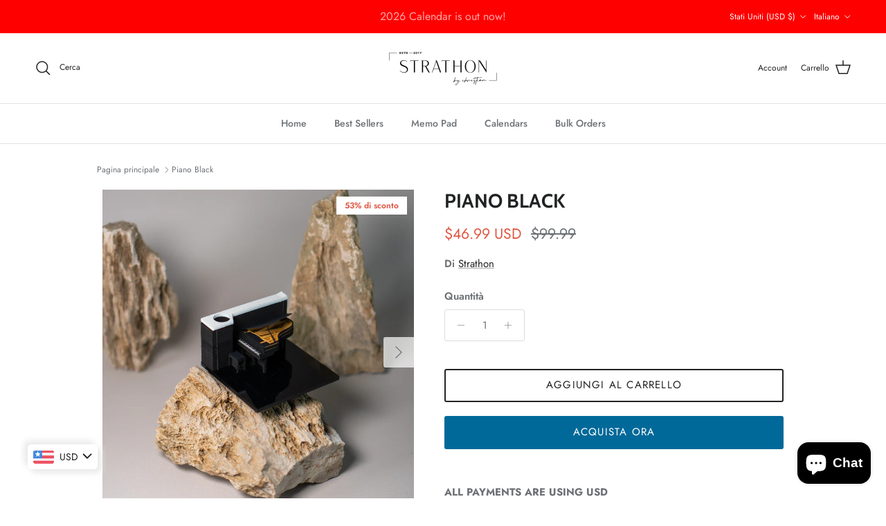

--- FILE ---
content_type: text/html; charset=utf-8
request_url: https://strathonworks.com/it/products/piano-black
body_size: 39092
content:
<!doctype html>
<html class="no-js" lang="it" dir="ltr">
<head><meta charset="utf-8">
<meta name="viewport" content="width=device-width,initial-scale=1">
<title>3d note pad &ndash; Strathon</title><link rel="canonical" href="https://strathonworks.com/it/products/piano-black"><link rel="icon" href="//strathonworks.com/cdn/shop/files/cijoo_icon_v1-05_25be70f2-f0ae-4663-968d-eef7b8eca3fc.png?crop=center&height=48&v=1709819700&width=48" type="image/png">
  <link rel="apple-touch-icon" href="//strathonworks.com/cdn/shop/files/cijoo_icon_v1-05_25be70f2-f0ae-4663-968d-eef7b8eca3fc.png?crop=center&height=180&v=1709819700&width=180"><meta name="description" content="3d note pad with high quality product"><meta property="og:site_name" content="Strathon">
<meta property="og:url" content="https://strathonworks.com/it/products/piano-black">
<meta property="og:title" content="3d note pad">
<meta property="og:type" content="product">
<meta property="og:description" content="3d note pad with high quality product"><meta property="og:image" content="http://strathonworks.com/cdn/shop/products/SW-Studio-7.jpg?crop=center&height=1200&v=1641818258&width=1200">
  <meta property="og:image:secure_url" content="https://strathonworks.com/cdn/shop/products/SW-Studio-7.jpg?crop=center&height=1200&v=1641818258&width=1200">
  <meta property="og:image:width" content="3374">
  <meta property="og:image:height" content="3374"><meta property="og:price:amount" content="46.99">
  <meta property="og:price:currency" content="USD"><meta name="twitter:card" content="summary_large_image">
<meta name="twitter:title" content="3d note pad">
<meta name="twitter:description" content="3d note pad with high quality product">
<style>@font-face {
  font-family: Jost;
  font-weight: 400;
  font-style: normal;
  font-display: fallback;
  src: url("//strathonworks.com/cdn/fonts/jost/jost_n4.d47a1b6347ce4a4c9f437608011273009d91f2b7.woff2") format("woff2"),
       url("//strathonworks.com/cdn/fonts/jost/jost_n4.791c46290e672b3f85c3d1c651ef2efa3819eadd.woff") format("woff");
}
@font-face {
  font-family: Jost;
  font-weight: 700;
  font-style: normal;
  font-display: fallback;
  src: url("//strathonworks.com/cdn/fonts/jost/jost_n7.921dc18c13fa0b0c94c5e2517ffe06139c3615a3.woff2") format("woff2"),
       url("//strathonworks.com/cdn/fonts/jost/jost_n7.cbfc16c98c1e195f46c536e775e4e959c5f2f22b.woff") format("woff");
}
@font-face {
  font-family: Jost;
  font-weight: 500;
  font-style: normal;
  font-display: fallback;
  src: url("//strathonworks.com/cdn/fonts/jost/jost_n5.7c8497861ffd15f4e1284cd221f14658b0e95d61.woff2") format("woff2"),
       url("//strathonworks.com/cdn/fonts/jost/jost_n5.fb6a06896db583cc2df5ba1b30d9c04383119dd9.woff") format("woff");
}
@font-face {
  font-family: Jost;
  font-weight: 400;
  font-style: italic;
  font-display: fallback;
  src: url("//strathonworks.com/cdn/fonts/jost/jost_i4.b690098389649750ada222b9763d55796c5283a5.woff2") format("woff2"),
       url("//strathonworks.com/cdn/fonts/jost/jost_i4.fd766415a47e50b9e391ae7ec04e2ae25e7e28b0.woff") format("woff");
}
@font-face {
  font-family: Jost;
  font-weight: 700;
  font-style: italic;
  font-display: fallback;
  src: url("//strathonworks.com/cdn/fonts/jost/jost_i7.d8201b854e41e19d7ed9b1a31fe4fe71deea6d3f.woff2") format("woff2"),
       url("//strathonworks.com/cdn/fonts/jost/jost_i7.eae515c34e26b6c853efddc3fc0c552e0de63757.woff") format("woff");
}
@font-face {
  font-family: Cabin;
  font-weight: 700;
  font-style: normal;
  font-display: fallback;
  src: url("//strathonworks.com/cdn/fonts/cabin/cabin_n7.255204a342bfdbc9ae2017bd4e6a90f8dbb2f561.woff2") format("woff2"),
       url("//strathonworks.com/cdn/fonts/cabin/cabin_n7.e2afa22a0d0f4b64da3569c990897429d40ff5c0.woff") format("woff");
}
@font-face {
  font-family: Cabin;
  font-weight: 700;
  font-style: normal;
  font-display: fallback;
  src: url("//strathonworks.com/cdn/fonts/cabin/cabin_n7.255204a342bfdbc9ae2017bd4e6a90f8dbb2f561.woff2") format("woff2"),
       url("//strathonworks.com/cdn/fonts/cabin/cabin_n7.e2afa22a0d0f4b64da3569c990897429d40ff5c0.woff") format("woff");
}
@font-face {
  font-family: Jost;
  font-weight: 500;
  font-style: normal;
  font-display: fallback;
  src: url("//strathonworks.com/cdn/fonts/jost/jost_n5.7c8497861ffd15f4e1284cd221f14658b0e95d61.woff2") format("woff2"),
       url("//strathonworks.com/cdn/fonts/jost/jost_n5.fb6a06896db583cc2df5ba1b30d9c04383119dd9.woff") format("woff");
}
@font-face {
  font-family: Jost;
  font-weight: 600;
  font-style: normal;
  font-display: fallback;
  src: url("//strathonworks.com/cdn/fonts/jost/jost_n6.ec1178db7a7515114a2d84e3dd680832b7af8b99.woff2") format("woff2"),
       url("//strathonworks.com/cdn/fonts/jost/jost_n6.b1178bb6bdd3979fef38e103a3816f6980aeaff9.woff") format("woff");
}
:root {
  --page-container-width:          1100px;
  --reading-container-width:       720px;
  --divider-opacity:               0.14;
  --gutter-large:                  30px;
  --gutter-desktop:                20px;
  --gutter-mobile:                 16px;
  --section-padding:               50px;
  --larger-section-padding:        80px;
  --larger-section-padding-mobile: 60px;
  --largest-section-padding:       110px;
  --aos-animate-duration:          0.6s;

  --base-font-family:              Jost, sans-serif;
  --base-font-weight:              400;
  --base-font-style:               normal;
  --heading-font-family:           Cabin, sans-serif;
  --heading-font-weight:           700;
  --heading-font-style:            normal;
  --heading-font-letter-spacing:   normal;
  --logo-font-family:              Cabin, sans-serif;
  --logo-font-weight:              700;
  --logo-font-style:               normal;
  --nav-font-family:               Jost, sans-serif;
  --nav-font-weight:               500;
  --nav-font-style:                normal;

  --base-text-size:15px;
  --base-line-height:              1.6;
  --input-text-size:16px;
  --smaller-text-size-1:12px;
  --smaller-text-size-2:14px;
  --smaller-text-size-3:12px;
  --smaller-text-size-4:11px;
  --larger-text-size:28px;
  --super-large-text-size:49px;
  --super-large-mobile-text-size:22px;
  --larger-mobile-text-size:22px;
  --logo-text-size:28px;--btn-letter-spacing: 0.08em;
    --btn-text-transform: uppercase;
    --button-text-size: 13px;
    --quickbuy-button-text-size: 13;
    --small-feature-link-font-size: 0.75em;
    --input-btn-padding-top: 1.2em;
    --input-btn-padding-bottom: 1.2em;--heading-text-transform:uppercase;
  --nav-text-size:                      14px;
  --mobile-menu-font-weight:            600;

  --body-bg-color:                      255 255 255;
  --bg-color:                           255 255 255;
  --body-text-color:                    109 113 117;
  --text-color:                         109 113 117;

  --header-text-col:                    #202223;--header-text-hover-col:             var(--main-nav-link-hover-col);--header-bg-col:                     #ffffff;
  --heading-color:                     32 34 35;
  --body-heading-color:                32 34 35;
  --heading-divider-col:               #e2e2e2;

  --logo-col:                          #202223;
  --main-nav-bg:                       #ffffff;
  --main-nav-link-col:                 #6d7175;
  --main-nav-link-hover-col:           #202223;
  --main-nav-link-featured-col:        #df5641;

  --link-color:                        32 34 35;
  --body-link-color:                   32 34 35;

  --btn-bg-color:                        1 105 153;
  --btn-bg-hover-color:                  0 0 0;
  --btn-border-color:                    1 105 153;
  --btn-border-hover-color:              0 0 0;
  --btn-text-color:                      255 255 255;
  --btn-text-hover-color:                255 255 255;--btn-alt-bg-color:                    255 255 255;
  --btn-alt-text-color:                  35 35 35;
  --btn-alt-border-color:                35 35 35;
  --btn-alt-border-hover-color:          35 35 35;--btn-ter-bg-color:                    235 235 235;
  --btn-ter-text-color:                  60 62 64;
  --btn-ter-bg-hover-color:              1 105 153;
  --btn-ter-text-hover-color:            255 255 255;--btn-border-radius: 3px;
    --btn-inspired-border-radius: 3px;--color-scheme-default:                             #ffffff;
  --color-scheme-default-color:                       255 255 255;
  --color-scheme-default-text-color:                  109 113 117;
  --color-scheme-default-head-color:                  32 34 35;
  --color-scheme-default-link-color:                  32 34 35;
  --color-scheme-default-btn-text-color:              255 255 255;
  --color-scheme-default-btn-text-hover-color:        255 255 255;
  --color-scheme-default-btn-bg-color:                1 105 153;
  --color-scheme-default-btn-bg-hover-color:          0 0 0;
  --color-scheme-default-btn-border-color:            1 105 153;
  --color-scheme-default-btn-border-hover-color:      0 0 0;
  --color-scheme-default-btn-alt-text-color:          35 35 35;
  --color-scheme-default-btn-alt-bg-color:            255 255 255;
  --color-scheme-default-btn-alt-border-color:        35 35 35;
  --color-scheme-default-btn-alt-border-hover-color:  35 35 35;

  --color-scheme-1:                             #f3f1e9;
  --color-scheme-1-color:                       243 241 233;
  --color-scheme-1-text-color:                  109 113 117;
  --color-scheme-1-head-color:                  1 105 153;
  --color-scheme-1-link-color:                  32 34 35;
  --color-scheme-1-btn-text-color:              255 255 255;
  --color-scheme-1-btn-text-hover-color:        255 255 255;
  --color-scheme-1-btn-bg-color:                1 50 153;
  --color-scheme-1-btn-bg-hover-color:          0 0 0;
  --color-scheme-1-btn-border-color:            1 50 153;
  --color-scheme-1-btn-border-hover-color:      0 0 0;
  --color-scheme-1-btn-alt-text-color:          35 35 35;
  --color-scheme-1-btn-alt-bg-color:            255 255 255;
  --color-scheme-1-btn-alt-border-color:        35 35 35;
  --color-scheme-1-btn-alt-border-hover-color:  35 35 35;

  --color-scheme-2:                             #f6f6f6;
  --color-scheme-2-color:                       246 246 246;
  --color-scheme-2-text-color:                  109 113 117;
  --color-scheme-2-head-color:                  32 34 35;
  --color-scheme-2-link-color:                  32 34 35;
  --color-scheme-2-btn-text-color:              255 255 255;
  --color-scheme-2-btn-text-hover-color:        255 255 255;
  --color-scheme-2-btn-bg-color:                1 50 153;
  --color-scheme-2-btn-bg-hover-color:          0 0 0;
  --color-scheme-2-btn-border-color:            1 50 153;
  --color-scheme-2-btn-border-hover-color:      0 0 0;
  --color-scheme-2-btn-alt-text-color:          35 35 35;
  --color-scheme-2-btn-alt-bg-color:            255 255 255;
  --color-scheme-2-btn-alt-border-color:        35 35 35;
  --color-scheme-2-btn-alt-border-hover-color:  35 35 35;

  /* Shop Pay payment terms */
  --payment-terms-background-color:    #ffffff;--quickbuy-bg: 243 241 233;--body-input-background-color:       rgb(var(--body-bg-color));
  --input-background-color:            rgb(var(--body-bg-color));
  --body-input-text-color:             var(--body-text-color);
  --input-text-color:                  var(--body-text-color);
  --body-input-border-color:           rgb(219, 220, 221);
  --input-border-color:                rgb(219, 220, 221);
  --input-border-color-hover:          rgb(175, 177, 179);
  --input-border-color-active:         rgb(109, 113, 117);

  --swatch-cross-svg:                  url("data:image/svg+xml,%3Csvg xmlns='http://www.w3.org/2000/svg' width='240' height='240' viewBox='0 0 24 24' fill='none' stroke='rgb(219, 220, 221)' stroke-width='0.09' preserveAspectRatio='none' %3E%3Cline x1='24' y1='0' x2='0' y2='24'%3E%3C/line%3E%3C/svg%3E");
  --swatch-cross-hover:                url("data:image/svg+xml,%3Csvg xmlns='http://www.w3.org/2000/svg' width='240' height='240' viewBox='0 0 24 24' fill='none' stroke='rgb(175, 177, 179)' stroke-width='0.09' preserveAspectRatio='none' %3E%3Cline x1='24' y1='0' x2='0' y2='24'%3E%3C/line%3E%3C/svg%3E");
  --swatch-cross-active:               url("data:image/svg+xml,%3Csvg xmlns='http://www.w3.org/2000/svg' width='240' height='240' viewBox='0 0 24 24' fill='none' stroke='rgb(109, 113, 117)' stroke-width='0.09' preserveAspectRatio='none' %3E%3Cline x1='24' y1='0' x2='0' y2='24'%3E%3C/line%3E%3C/svg%3E");

  --footer-divider-col:                #e0e0e0;
  --footer-text-col:                   255 255 255;
  --footer-heading-col:                1 105 153;
  --footer-bg-col:                     0 0 0;--product-label-overlay-justify: flex-start;--product-label-overlay-align: flex-start;--product-label-overlay-reduction-text:   #df5641;
  --product-label-overlay-reduction-bg:     #ffffff;
  --product-label-overlay-reduction-text-weight: 600;
  --product-label-overlay-stock-text:       #6d7175;
  --product-label-overlay-stock-bg:         #ffffff;
  --product-label-overlay-new-text:         #ffffff;
  --product-label-overlay-new-bg:           #013299;
  --product-label-overlay-meta-text:        #ffffff;
  --product-label-overlay-meta-bg:          #202223;
  --product-label-sale-text:                #df5641;
  --product-label-sold-text:                #202223;
  --product-label-preorder-text:            #60a57e;

  --product-block-crop-align:               center;

  
  --product-block-price-align:              flex-start;
  --product-block-price-item-margin-start:  initial;
  --product-block-price-item-margin-end:    .5rem;
  

  

  --collection-block-image-position:   center center;

  --swatch-picker-image-size:          70px;
  --swatch-crop-align:                 center center;

  --image-overlay-text-color:          255 255 255;--image-overlay-bg:                  rgba(0, 0, 0, 0.1);
  --image-overlay-shadow-start:        rgb(0 0 0 / 0.15);
  --image-overlay-box-opacity:         1.0;--product-inventory-ok-box-color:            #f2faf0;
  --product-inventory-ok-text-color:           #008060;
  --product-inventory-ok-icon-box-fill-color:  #fff;
  --product-inventory-low-box-color:           #fcf1cd;
  --product-inventory-low-text-color:          #dd9a1a;
  --product-inventory-low-icon-box-fill-color: #fff;
  --product-inventory-low-text-color-channels: 0, 128, 96;
  --product-inventory-ok-text-color-channels:  221, 154, 26;

  --rating-star-color: 109 113 117;--overlay-align-left: start;
    --overlay-align-right: end;}html[dir=rtl] {
  --overlay-right-text-m-left: 0;
  --overlay-right-text-m-right: auto;
  --overlay-left-shadow-left-left: 15%;
  --overlay-left-shadow-left-right: -50%;
  --overlay-left-shadow-right-left: -85%;
  --overlay-left-shadow-right-right: 0;
}.image-overlay--bg-box .text-overlay .text-overlay__text {
    --image-overlay-box-bg: 255 255 255;
    --heading-color: var(--body-heading-color);
    --text-color: var(--body-text-color);
    --link-color: var(--body-link-color);
  }::selection {
    background: rgb(var(--body-heading-color));
    color: rgb(var(--body-bg-color));
  }
  ::-moz-selection {
    background: rgb(var(--body-heading-color));
    color: rgb(var(--body-bg-color));
  }.use-color-scheme--default {
  --product-label-sale-text:           #df5641;
  --product-label-sold-text:           #202223;
  --product-label-preorder-text:       #60a57e;
  --input-background-color:            rgb(var(--body-bg-color));
  --input-text-color:                  var(--body-input-text-color);
  --input-border-color:                rgb(219, 220, 221);
  --input-border-color-hover:          rgb(175, 177, 179);
  --input-border-color-active:         rgb(109, 113, 117);
}.use-color-scheme--2 {
  --product-label-sale-text:           currentColor;
  --product-label-sold-text:           currentColor;
  --product-label-preorder-text:       currentColor;
  --input-background-color:            transparent;
  --input-text-color:                  109 113 117;
  --input-border-color:                rgb(205, 206, 207);
  --input-border-color-hover:          rgb(171, 173, 175);
  --input-border-color-active:         rgb(109, 113, 117);
}</style>

  <link href="//strathonworks.com/cdn/shop/t/23/assets/main.css?v=172312757779536793001752238870" rel="stylesheet" type="text/css" media="all" />
<link rel="preload" as="font" href="//strathonworks.com/cdn/fonts/jost/jost_n4.d47a1b6347ce4a4c9f437608011273009d91f2b7.woff2" type="font/woff2" crossorigin><link rel="preload" as="font" href="//strathonworks.com/cdn/fonts/cabin/cabin_n7.255204a342bfdbc9ae2017bd4e6a90f8dbb2f561.woff2" type="font/woff2" crossorigin><script>
    document.documentElement.className = document.documentElement.className.replace('no-js', 'js');

    window.theme = {
      info: {
        name: 'Symmetry',
        version: '8.0.0'
      },
      device: {
        hasTouch: window.matchMedia('(any-pointer: coarse)').matches,
        hasHover: window.matchMedia('(hover: hover)').matches
      },
      mediaQueries: {
        md: '(min-width: 768px)',
        productMediaCarouselBreak: '(min-width: 1041px)'
      },
      routes: {
        base: 'https://strathonworks.com',
        cart: '/it/cart',
        cartAdd: '/it/cart/add.js',
        cartUpdate: '/it/cart/update.js',
        predictiveSearch: '/it/search/suggest'
      },
      strings: {
        cartTermsConfirmation: "Prima di proseguire devi accettare i termini e le condizioni.",
        cartItemsQuantityError: "La quantità massima di questo articolo che puoi aggiungere al carrello è [QUANTITY].",
        generalSearchViewAll: "Visualizza tutti i risultati della ricerca",
        noStock: "Esaurito",
        noVariant: "Non disponibile",
        productsProductChooseA: "Scegline uno",
        generalSearchPages: "Pagine",
        generalSearchNoResultsWithoutTerms: "Siamo spiacenti, non abbiamo trovato nessun risultato",
        shippingCalculator: {
          singleRate: "È presente una tariffa di spedizione per questa destinazione:",
          multipleRates: "Sono presenti più tariffe di spedizione per questa destinazione:",
          noRates: "Non effettuiamo spedizioni verso questa destinazione."
        },
        regularPrice: "Prezzo normale",
        salePrice: "Prezzo di vendita"
      },
      settings: {
        moneyWithCurrencyFormat: "\u003cspan class=money\u003e${{amount}} USD\u003c\/span\u003e",
        cartType: "drawer",
        afterAddToCart: "notification",
        quickbuyStyle: "whole",
        externalLinksNewTab: true,
        internalLinksSmoothScroll: true
      }
    }

    theme.inlineNavigationCheck = function() {
      var pageHeader = document.querySelector('.pageheader'),
          inlineNavContainer = pageHeader.querySelector('.logo-area__left__inner'),
          inlineNav = inlineNavContainer.querySelector('.navigation--left');
      if (inlineNav && getComputedStyle(inlineNav).display != 'none') {
        var inlineMenuCentered = document.querySelector('.pageheader--layout-inline-menu-center'),
            logoContainer = document.querySelector('.logo-area__middle__inner');
        if(inlineMenuCentered) {
          var rightWidth = document.querySelector('.logo-area__right__inner').clientWidth,
              middleWidth = logoContainer.clientWidth,
              logoArea = document.querySelector('.logo-area'),
              computedLogoAreaStyle = getComputedStyle(logoArea),
              logoAreaInnerWidth = logoArea.clientWidth - Math.ceil(parseFloat(computedLogoAreaStyle.paddingLeft)) - Math.ceil(parseFloat(computedLogoAreaStyle.paddingRight)),
              availableNavWidth = logoAreaInnerWidth - Math.max(rightWidth, middleWidth) * 2 - 40;
          inlineNavContainer.style.maxWidth = availableNavWidth + 'px';
        }

        var firstInlineNavLink = inlineNav.querySelector('.navigation__item:first-child'),
            lastInlineNavLink = inlineNav.querySelector('.navigation__item:last-child');
        if (lastInlineNavLink) {
          var inlineNavWidth = null;
          if(document.querySelector('html[dir=rtl]')) {
            inlineNavWidth = firstInlineNavLink.offsetLeft - lastInlineNavLink.offsetLeft + firstInlineNavLink.offsetWidth;
          } else {
            inlineNavWidth = lastInlineNavLink.offsetLeft - firstInlineNavLink.offsetLeft + lastInlineNavLink.offsetWidth;
          }
          if (inlineNavContainer.offsetWidth >= inlineNavWidth) {
            pageHeader.classList.add('pageheader--layout-inline-permitted');
            var tallLogo = logoContainer.clientHeight > lastInlineNavLink.clientHeight + 20;
            if (tallLogo) {
              inlineNav.classList.add('navigation--tight-underline');
            } else {
              inlineNav.classList.remove('navigation--tight-underline');
            }
          } else {
            pageHeader.classList.remove('pageheader--layout-inline-permitted');
          }
        }
      }
    };

    theme.setInitialHeaderHeightProperty = () => {
      const section = document.querySelector('.section-header');
      if (section) {
        document.documentElement.style.setProperty('--theme-header-height', Math.ceil(section.clientHeight) + 'px');
      }
    };
  </script>

  <script src="//strathonworks.com/cdn/shop/t/23/assets/main.js?v=150891663519462644191752238870" defer></script>
    <script src="//strathonworks.com/cdn/shop/t/23/assets/animate-on-scroll.js?v=15249566486942820451752238870" defer></script>
    <link href="//strathonworks.com/cdn/shop/t/23/assets/animate-on-scroll.css?v=135962721104954213331752238870" rel="stylesheet" type="text/css" media="all" />
  

  <script>window.performance && window.performance.mark && window.performance.mark('shopify.content_for_header.start');</script><meta name="google-site-verification" content="-o01-hhOI4Fa0ik-t7jCwBcc46l4BviT2LO-5H-SST4">
<meta name="facebook-domain-verification" content="jx5cdn8ub73iyhpq7tlrf4p3b7t24o">
<meta id="shopify-digital-wallet" name="shopify-digital-wallet" content="/51548061896/digital_wallets/dialog">
<meta name="shopify-checkout-api-token" content="6ed9181d02d626707a9a445100433aa8">
<meta id="in-context-paypal-metadata" data-shop-id="51548061896" data-venmo-supported="false" data-environment="production" data-locale="it_IT" data-paypal-v4="true" data-currency="USD">
<link rel="alternate" hreflang="x-default" href="https://strathonworks.com/products/piano-black">
<link rel="alternate" hreflang="en" href="https://strathonworks.com/products/piano-black">
<link rel="alternate" hreflang="de" href="https://strathonworks.com/de/products/piano-black">
<link rel="alternate" hreflang="zh-Hant" href="https://strathonworks.com/zh-hant/products/piano-black">
<link rel="alternate" hreflang="fr" href="https://strathonworks.com/fr/products/piano-black">
<link rel="alternate" hreflang="ja" href="https://strathonworks.com/ja/products/piano-black">
<link rel="alternate" hreflang="it" href="https://strathonworks.com/it/products/piano-black">
<link rel="alternate" hreflang="ko" href="https://strathonworks.com/ko/products/piano-black">
<link rel="alternate" hreflang="es" href="https://strathonworks.com/es/products/piano-black">
<link rel="alternate" hreflang="zh-Hans" href="https://strathonworks.com/zh-hans/products/piano-black">
<link rel="alternate" hreflang="ar" href="https://strathonworks.com/ar/products/piano-black">
<link rel="alternate" hreflang="id" href="https://strathonworks.com/id/products/piano-black">
<link rel="alternate" hreflang="zh-Hant-AC" href="https://strathonworks.com/zh-hant/products/piano-black">
<link rel="alternate" hreflang="zh-Hans-AC" href="https://strathonworks.com/zh-hans/products/piano-black">
<link rel="alternate" hreflang="zh-Hant-AE" href="https://strathonworks.com/zh-hant/products/piano-black">
<link rel="alternate" hreflang="zh-Hans-AE" href="https://strathonworks.com/zh-hans/products/piano-black">
<link rel="alternate" hreflang="zh-Hant-AF" href="https://strathonworks.com/zh-hant/products/piano-black">
<link rel="alternate" hreflang="zh-Hans-AF" href="https://strathonworks.com/zh-hans/products/piano-black">
<link rel="alternate" hreflang="zh-Hant-AL" href="https://strathonworks.com/zh-hant/products/piano-black">
<link rel="alternate" hreflang="zh-Hans-AL" href="https://strathonworks.com/zh-hans/products/piano-black">
<link rel="alternate" hreflang="zh-Hant-AM" href="https://strathonworks.com/zh-hant/products/piano-black">
<link rel="alternate" hreflang="zh-Hans-AM" href="https://strathonworks.com/zh-hans/products/piano-black">
<link rel="alternate" hreflang="zh-Hant-AR" href="https://strathonworks.com/zh-hant/products/piano-black">
<link rel="alternate" hreflang="zh-Hans-AR" href="https://strathonworks.com/zh-hans/products/piano-black">
<link rel="alternate" hreflang="zh-Hant-AT" href="https://strathonworks.com/zh-hant/products/piano-black">
<link rel="alternate" hreflang="zh-Hans-AT" href="https://strathonworks.com/zh-hans/products/piano-black">
<link rel="alternate" hreflang="zh-Hant-AU" href="https://strathonworks.com/zh-hant/products/piano-black">
<link rel="alternate" hreflang="zh-Hans-AU" href="https://strathonworks.com/zh-hans/products/piano-black">
<link rel="alternate" hreflang="zh-Hant-AW" href="https://strathonworks.com/zh-hant/products/piano-black">
<link rel="alternate" hreflang="zh-Hans-AW" href="https://strathonworks.com/zh-hans/products/piano-black">
<link rel="alternate" hreflang="zh-Hant-AZ" href="https://strathonworks.com/zh-hant/products/piano-black">
<link rel="alternate" hreflang="zh-Hans-AZ" href="https://strathonworks.com/zh-hans/products/piano-black">
<link rel="alternate" hreflang="zh-Hant-BA" href="https://strathonworks.com/zh-hant/products/piano-black">
<link rel="alternate" hreflang="zh-Hans-BA" href="https://strathonworks.com/zh-hans/products/piano-black">
<link rel="alternate" hreflang="zh-Hant-BB" href="https://strathonworks.com/zh-hant/products/piano-black">
<link rel="alternate" hreflang="zh-Hans-BB" href="https://strathonworks.com/zh-hans/products/piano-black">
<link rel="alternate" hreflang="zh-Hant-BD" href="https://strathonworks.com/zh-hant/products/piano-black">
<link rel="alternate" hreflang="zh-Hans-BD" href="https://strathonworks.com/zh-hans/products/piano-black">
<link rel="alternate" hreflang="zh-Hant-BE" href="https://strathonworks.com/zh-hant/products/piano-black">
<link rel="alternate" hreflang="zh-Hans-BE" href="https://strathonworks.com/zh-hans/products/piano-black">
<link rel="alternate" hreflang="zh-Hant-BF" href="https://strathonworks.com/zh-hant/products/piano-black">
<link rel="alternate" hreflang="zh-Hans-BF" href="https://strathonworks.com/zh-hans/products/piano-black">
<link rel="alternate" hreflang="zh-Hant-BG" href="https://strathonworks.com/zh-hant/products/piano-black">
<link rel="alternate" hreflang="zh-Hans-BG" href="https://strathonworks.com/zh-hans/products/piano-black">
<link rel="alternate" hreflang="zh-Hant-BH" href="https://strathonworks.com/zh-hant/products/piano-black">
<link rel="alternate" hreflang="zh-Hans-BH" href="https://strathonworks.com/zh-hans/products/piano-black">
<link rel="alternate" hreflang="zh-Hant-BI" href="https://strathonworks.com/zh-hant/products/piano-black">
<link rel="alternate" hreflang="zh-Hans-BI" href="https://strathonworks.com/zh-hans/products/piano-black">
<link rel="alternate" hreflang="zh-Hant-BJ" href="https://strathonworks.com/zh-hant/products/piano-black">
<link rel="alternate" hreflang="zh-Hans-BJ" href="https://strathonworks.com/zh-hans/products/piano-black">
<link rel="alternate" hreflang="zh-Hant-BL" href="https://strathonworks.com/zh-hant/products/piano-black">
<link rel="alternate" hreflang="zh-Hans-BL" href="https://strathonworks.com/zh-hans/products/piano-black">
<link rel="alternate" hreflang="zh-Hant-BM" href="https://strathonworks.com/zh-hant/products/piano-black">
<link rel="alternate" hreflang="zh-Hans-BM" href="https://strathonworks.com/zh-hans/products/piano-black">
<link rel="alternate" hreflang="zh-Hant-BN" href="https://strathonworks.com/zh-hant/products/piano-black">
<link rel="alternate" hreflang="zh-Hans-BN" href="https://strathonworks.com/zh-hans/products/piano-black">
<link rel="alternate" hreflang="zh-Hant-BO" href="https://strathonworks.com/zh-hant/products/piano-black">
<link rel="alternate" hreflang="zh-Hans-BO" href="https://strathonworks.com/zh-hans/products/piano-black">
<link rel="alternate" hreflang="zh-Hant-BQ" href="https://strathonworks.com/zh-hant/products/piano-black">
<link rel="alternate" hreflang="zh-Hans-BQ" href="https://strathonworks.com/zh-hans/products/piano-black">
<link rel="alternate" hreflang="zh-Hant-BR" href="https://strathonworks.com/zh-hant/products/piano-black">
<link rel="alternate" hreflang="zh-Hans-BR" href="https://strathonworks.com/zh-hans/products/piano-black">
<link rel="alternate" hreflang="zh-Hant-BS" href="https://strathonworks.com/zh-hant/products/piano-black">
<link rel="alternate" hreflang="zh-Hans-BS" href="https://strathonworks.com/zh-hans/products/piano-black">
<link rel="alternate" hreflang="zh-Hant-BT" href="https://strathonworks.com/zh-hant/products/piano-black">
<link rel="alternate" hreflang="zh-Hans-BT" href="https://strathonworks.com/zh-hans/products/piano-black">
<link rel="alternate" hreflang="zh-Hant-BW" href="https://strathonworks.com/zh-hant/products/piano-black">
<link rel="alternate" hreflang="zh-Hans-BW" href="https://strathonworks.com/zh-hans/products/piano-black">
<link rel="alternate" hreflang="zh-Hant-BY" href="https://strathonworks.com/zh-hant/products/piano-black">
<link rel="alternate" hreflang="zh-Hans-BY" href="https://strathonworks.com/zh-hans/products/piano-black">
<link rel="alternate" hreflang="zh-Hant-BZ" href="https://strathonworks.com/zh-hant/products/piano-black">
<link rel="alternate" hreflang="zh-Hans-BZ" href="https://strathonworks.com/zh-hans/products/piano-black">
<link rel="alternate" hreflang="zh-Hant-CA" href="https://strathonworks.com/zh-hant/products/piano-black">
<link rel="alternate" hreflang="zh-Hans-CA" href="https://strathonworks.com/zh-hans/products/piano-black">
<link rel="alternate" hreflang="zh-Hant-CC" href="https://strathonworks.com/zh-hant/products/piano-black">
<link rel="alternate" hreflang="zh-Hans-CC" href="https://strathonworks.com/zh-hans/products/piano-black">
<link rel="alternate" hreflang="zh-Hant-CD" href="https://strathonworks.com/zh-hant/products/piano-black">
<link rel="alternate" hreflang="zh-Hans-CD" href="https://strathonworks.com/zh-hans/products/piano-black">
<link rel="alternate" hreflang="zh-Hant-CF" href="https://strathonworks.com/zh-hant/products/piano-black">
<link rel="alternate" hreflang="zh-Hans-CF" href="https://strathonworks.com/zh-hans/products/piano-black">
<link rel="alternate" hreflang="zh-Hant-CH" href="https://strathonworks.com/zh-hant/products/piano-black">
<link rel="alternate" hreflang="zh-Hans-CH" href="https://strathonworks.com/zh-hans/products/piano-black">
<link rel="alternate" hreflang="zh-Hant-CI" href="https://strathonworks.com/zh-hant/products/piano-black">
<link rel="alternate" hreflang="zh-Hans-CI" href="https://strathonworks.com/zh-hans/products/piano-black">
<link rel="alternate" hreflang="zh-Hant-CK" href="https://strathonworks.com/zh-hant/products/piano-black">
<link rel="alternate" hreflang="zh-Hans-CK" href="https://strathonworks.com/zh-hans/products/piano-black">
<link rel="alternate" hreflang="zh-Hant-CL" href="https://strathonworks.com/zh-hant/products/piano-black">
<link rel="alternate" hreflang="zh-Hans-CL" href="https://strathonworks.com/zh-hans/products/piano-black">
<link rel="alternate" hreflang="zh-Hant-CM" href="https://strathonworks.com/zh-hant/products/piano-black">
<link rel="alternate" hreflang="zh-Hans-CM" href="https://strathonworks.com/zh-hans/products/piano-black">
<link rel="alternate" hreflang="zh-Hant-CN" href="https://strathonworks.com/zh-hant/products/piano-black">
<link rel="alternate" hreflang="zh-Hans-CN" href="https://strathonworks.com/zh-hans/products/piano-black">
<link rel="alternate" hreflang="zh-Hant-CO" href="https://strathonworks.com/zh-hant/products/piano-black">
<link rel="alternate" hreflang="zh-Hans-CO" href="https://strathonworks.com/zh-hans/products/piano-black">
<link rel="alternate" hreflang="zh-Hant-CR" href="https://strathonworks.com/zh-hant/products/piano-black">
<link rel="alternate" hreflang="zh-Hans-CR" href="https://strathonworks.com/zh-hans/products/piano-black">
<link rel="alternate" hreflang="zh-Hant-CV" href="https://strathonworks.com/zh-hant/products/piano-black">
<link rel="alternate" hreflang="zh-Hans-CV" href="https://strathonworks.com/zh-hans/products/piano-black">
<link rel="alternate" hreflang="zh-Hant-CW" href="https://strathonworks.com/zh-hant/products/piano-black">
<link rel="alternate" hreflang="zh-Hans-CW" href="https://strathonworks.com/zh-hans/products/piano-black">
<link rel="alternate" hreflang="zh-Hant-CX" href="https://strathonworks.com/zh-hant/products/piano-black">
<link rel="alternate" hreflang="zh-Hans-CX" href="https://strathonworks.com/zh-hans/products/piano-black">
<link rel="alternate" hreflang="zh-Hant-CY" href="https://strathonworks.com/zh-hant/products/piano-black">
<link rel="alternate" hreflang="zh-Hans-CY" href="https://strathonworks.com/zh-hans/products/piano-black">
<link rel="alternate" hreflang="zh-Hant-CZ" href="https://strathonworks.com/zh-hant/products/piano-black">
<link rel="alternate" hreflang="zh-Hans-CZ" href="https://strathonworks.com/zh-hans/products/piano-black">
<link rel="alternate" hreflang="zh-Hant-DE" href="https://strathonworks.com/zh-hant/products/piano-black">
<link rel="alternate" hreflang="zh-Hans-DE" href="https://strathonworks.com/zh-hans/products/piano-black">
<link rel="alternate" hreflang="zh-Hant-DJ" href="https://strathonworks.com/zh-hant/products/piano-black">
<link rel="alternate" hreflang="zh-Hans-DJ" href="https://strathonworks.com/zh-hans/products/piano-black">
<link rel="alternate" hreflang="zh-Hant-DK" href="https://strathonworks.com/zh-hant/products/piano-black">
<link rel="alternate" hreflang="zh-Hans-DK" href="https://strathonworks.com/zh-hans/products/piano-black">
<link rel="alternate" hreflang="zh-Hant-DM" href="https://strathonworks.com/zh-hant/products/piano-black">
<link rel="alternate" hreflang="zh-Hans-DM" href="https://strathonworks.com/zh-hans/products/piano-black">
<link rel="alternate" hreflang="zh-Hant-DO" href="https://strathonworks.com/zh-hant/products/piano-black">
<link rel="alternate" hreflang="zh-Hans-DO" href="https://strathonworks.com/zh-hans/products/piano-black">
<link rel="alternate" hreflang="zh-Hant-DZ" href="https://strathonworks.com/zh-hant/products/piano-black">
<link rel="alternate" hreflang="zh-Hans-DZ" href="https://strathonworks.com/zh-hans/products/piano-black">
<link rel="alternate" hreflang="zh-Hant-EC" href="https://strathonworks.com/zh-hant/products/piano-black">
<link rel="alternate" hreflang="zh-Hans-EC" href="https://strathonworks.com/zh-hans/products/piano-black">
<link rel="alternate" hreflang="zh-Hant-EE" href="https://strathonworks.com/zh-hant/products/piano-black">
<link rel="alternate" hreflang="zh-Hans-EE" href="https://strathonworks.com/zh-hans/products/piano-black">
<link rel="alternate" hreflang="zh-Hant-EG" href="https://strathonworks.com/zh-hant/products/piano-black">
<link rel="alternate" hreflang="zh-Hans-EG" href="https://strathonworks.com/zh-hans/products/piano-black">
<link rel="alternate" hreflang="zh-Hant-EH" href="https://strathonworks.com/zh-hant/products/piano-black">
<link rel="alternate" hreflang="zh-Hans-EH" href="https://strathonworks.com/zh-hans/products/piano-black">
<link rel="alternate" hreflang="zh-Hant-ER" href="https://strathonworks.com/zh-hant/products/piano-black">
<link rel="alternate" hreflang="zh-Hans-ER" href="https://strathonworks.com/zh-hans/products/piano-black">
<link rel="alternate" hreflang="zh-Hant-ES" href="https://strathonworks.com/zh-hant/products/piano-black">
<link rel="alternate" hreflang="zh-Hans-ES" href="https://strathonworks.com/zh-hans/products/piano-black">
<link rel="alternate" hreflang="zh-Hant-ET" href="https://strathonworks.com/zh-hant/products/piano-black">
<link rel="alternate" hreflang="zh-Hans-ET" href="https://strathonworks.com/zh-hans/products/piano-black">
<link rel="alternate" hreflang="zh-Hant-FI" href="https://strathonworks.com/zh-hant/products/piano-black">
<link rel="alternate" hreflang="zh-Hans-FI" href="https://strathonworks.com/zh-hans/products/piano-black">
<link rel="alternate" hreflang="zh-Hant-FJ" href="https://strathonworks.com/zh-hant/products/piano-black">
<link rel="alternate" hreflang="zh-Hans-FJ" href="https://strathonworks.com/zh-hans/products/piano-black">
<link rel="alternate" hreflang="zh-Hant-FK" href="https://strathonworks.com/zh-hant/products/piano-black">
<link rel="alternate" hreflang="zh-Hans-FK" href="https://strathonworks.com/zh-hans/products/piano-black">
<link rel="alternate" hreflang="zh-Hant-FO" href="https://strathonworks.com/zh-hant/products/piano-black">
<link rel="alternate" hreflang="zh-Hans-FO" href="https://strathonworks.com/zh-hans/products/piano-black">
<link rel="alternate" hreflang="zh-Hant-FR" href="https://strathonworks.com/zh-hant/products/piano-black">
<link rel="alternate" hreflang="zh-Hans-FR" href="https://strathonworks.com/zh-hans/products/piano-black">
<link rel="alternate" hreflang="zh-Hant-GA" href="https://strathonworks.com/zh-hant/products/piano-black">
<link rel="alternate" hreflang="zh-Hans-GA" href="https://strathonworks.com/zh-hans/products/piano-black">
<link rel="alternate" hreflang="zh-Hant-GB" href="https://strathonworks.com/zh-hant/products/piano-black">
<link rel="alternate" hreflang="zh-Hans-GB" href="https://strathonworks.com/zh-hans/products/piano-black">
<link rel="alternate" hreflang="zh-Hant-GD" href="https://strathonworks.com/zh-hant/products/piano-black">
<link rel="alternate" hreflang="zh-Hans-GD" href="https://strathonworks.com/zh-hans/products/piano-black">
<link rel="alternate" hreflang="zh-Hant-GE" href="https://strathonworks.com/zh-hant/products/piano-black">
<link rel="alternate" hreflang="zh-Hans-GE" href="https://strathonworks.com/zh-hans/products/piano-black">
<link rel="alternate" hreflang="zh-Hant-GF" href="https://strathonworks.com/zh-hant/products/piano-black">
<link rel="alternate" hreflang="zh-Hans-GF" href="https://strathonworks.com/zh-hans/products/piano-black">
<link rel="alternate" hreflang="zh-Hant-GG" href="https://strathonworks.com/zh-hant/products/piano-black">
<link rel="alternate" hreflang="zh-Hans-GG" href="https://strathonworks.com/zh-hans/products/piano-black">
<link rel="alternate" hreflang="zh-Hant-GH" href="https://strathonworks.com/zh-hant/products/piano-black">
<link rel="alternate" hreflang="zh-Hans-GH" href="https://strathonworks.com/zh-hans/products/piano-black">
<link rel="alternate" hreflang="zh-Hant-GL" href="https://strathonworks.com/zh-hant/products/piano-black">
<link rel="alternate" hreflang="zh-Hans-GL" href="https://strathonworks.com/zh-hans/products/piano-black">
<link rel="alternate" hreflang="zh-Hant-GM" href="https://strathonworks.com/zh-hant/products/piano-black">
<link rel="alternate" hreflang="zh-Hans-GM" href="https://strathonworks.com/zh-hans/products/piano-black">
<link rel="alternate" hreflang="zh-Hant-GN" href="https://strathonworks.com/zh-hant/products/piano-black">
<link rel="alternate" hreflang="zh-Hans-GN" href="https://strathonworks.com/zh-hans/products/piano-black">
<link rel="alternate" hreflang="zh-Hant-GP" href="https://strathonworks.com/zh-hant/products/piano-black">
<link rel="alternate" hreflang="zh-Hans-GP" href="https://strathonworks.com/zh-hans/products/piano-black">
<link rel="alternate" hreflang="zh-Hant-GQ" href="https://strathonworks.com/zh-hant/products/piano-black">
<link rel="alternate" hreflang="zh-Hans-GQ" href="https://strathonworks.com/zh-hans/products/piano-black">
<link rel="alternate" hreflang="zh-Hant-GR" href="https://strathonworks.com/zh-hant/products/piano-black">
<link rel="alternate" hreflang="zh-Hans-GR" href="https://strathonworks.com/zh-hans/products/piano-black">
<link rel="alternate" hreflang="zh-Hant-GS" href="https://strathonworks.com/zh-hant/products/piano-black">
<link rel="alternate" hreflang="zh-Hans-GS" href="https://strathonworks.com/zh-hans/products/piano-black">
<link rel="alternate" hreflang="zh-Hant-GT" href="https://strathonworks.com/zh-hant/products/piano-black">
<link rel="alternate" hreflang="zh-Hans-GT" href="https://strathonworks.com/zh-hans/products/piano-black">
<link rel="alternate" hreflang="zh-Hant-GW" href="https://strathonworks.com/zh-hant/products/piano-black">
<link rel="alternate" hreflang="zh-Hans-GW" href="https://strathonworks.com/zh-hans/products/piano-black">
<link rel="alternate" hreflang="zh-Hant-GY" href="https://strathonworks.com/zh-hant/products/piano-black">
<link rel="alternate" hreflang="zh-Hans-GY" href="https://strathonworks.com/zh-hans/products/piano-black">
<link rel="alternate" hreflang="zh-Hant-HK" href="https://strathonworks.com/zh-hant/products/piano-black">
<link rel="alternate" hreflang="zh-Hans-HK" href="https://strathonworks.com/zh-hans/products/piano-black">
<link rel="alternate" hreflang="zh-Hant-HN" href="https://strathonworks.com/zh-hant/products/piano-black">
<link rel="alternate" hreflang="zh-Hans-HN" href="https://strathonworks.com/zh-hans/products/piano-black">
<link rel="alternate" hreflang="zh-Hant-HR" href="https://strathonworks.com/zh-hant/products/piano-black">
<link rel="alternate" hreflang="zh-Hans-HR" href="https://strathonworks.com/zh-hans/products/piano-black">
<link rel="alternate" hreflang="zh-Hant-HT" href="https://strathonworks.com/zh-hant/products/piano-black">
<link rel="alternate" hreflang="zh-Hans-HT" href="https://strathonworks.com/zh-hans/products/piano-black">
<link rel="alternate" hreflang="zh-Hant-HU" href="https://strathonworks.com/zh-hant/products/piano-black">
<link rel="alternate" hreflang="zh-Hans-HU" href="https://strathonworks.com/zh-hans/products/piano-black">
<link rel="alternate" hreflang="zh-Hant-ID" href="https://strathonworks.com/zh-hant/products/piano-black">
<link rel="alternate" hreflang="zh-Hans-ID" href="https://strathonworks.com/zh-hans/products/piano-black">
<link rel="alternate" hreflang="zh-Hant-IE" href="https://strathonworks.com/zh-hant/products/piano-black">
<link rel="alternate" hreflang="zh-Hans-IE" href="https://strathonworks.com/zh-hans/products/piano-black">
<link rel="alternate" hreflang="zh-Hant-IL" href="https://strathonworks.com/zh-hant/products/piano-black">
<link rel="alternate" hreflang="zh-Hans-IL" href="https://strathonworks.com/zh-hans/products/piano-black">
<link rel="alternate" hreflang="zh-Hant-IN" href="https://strathonworks.com/zh-hant/products/piano-black">
<link rel="alternate" hreflang="zh-Hans-IN" href="https://strathonworks.com/zh-hans/products/piano-black">
<link rel="alternate" hreflang="zh-Hant-IO" href="https://strathonworks.com/zh-hant/products/piano-black">
<link rel="alternate" hreflang="zh-Hans-IO" href="https://strathonworks.com/zh-hans/products/piano-black">
<link rel="alternate" hreflang="zh-Hant-IQ" href="https://strathonworks.com/zh-hant/products/piano-black">
<link rel="alternate" hreflang="zh-Hans-IQ" href="https://strathonworks.com/zh-hans/products/piano-black">
<link rel="alternate" hreflang="zh-Hant-IS" href="https://strathonworks.com/zh-hant/products/piano-black">
<link rel="alternate" hreflang="zh-Hans-IS" href="https://strathonworks.com/zh-hans/products/piano-black">
<link rel="alternate" hreflang="zh-Hant-IT" href="https://strathonworks.com/zh-hant/products/piano-black">
<link rel="alternate" hreflang="zh-Hans-IT" href="https://strathonworks.com/zh-hans/products/piano-black">
<link rel="alternate" hreflang="zh-Hant-JE" href="https://strathonworks.com/zh-hant/products/piano-black">
<link rel="alternate" hreflang="zh-Hans-JE" href="https://strathonworks.com/zh-hans/products/piano-black">
<link rel="alternate" hreflang="zh-Hant-JM" href="https://strathonworks.com/zh-hant/products/piano-black">
<link rel="alternate" hreflang="zh-Hans-JM" href="https://strathonworks.com/zh-hans/products/piano-black">
<link rel="alternate" hreflang="zh-Hant-JO" href="https://strathonworks.com/zh-hant/products/piano-black">
<link rel="alternate" hreflang="zh-Hans-JO" href="https://strathonworks.com/zh-hans/products/piano-black">
<link rel="alternate" hreflang="zh-Hant-JP" href="https://strathonworks.com/zh-hant/products/piano-black">
<link rel="alternate" hreflang="zh-Hans-JP" href="https://strathonworks.com/zh-hans/products/piano-black">
<link rel="alternate" hreflang="zh-Hant-KE" href="https://strathonworks.com/zh-hant/products/piano-black">
<link rel="alternate" hreflang="zh-Hans-KE" href="https://strathonworks.com/zh-hans/products/piano-black">
<link rel="alternate" hreflang="zh-Hant-KG" href="https://strathonworks.com/zh-hant/products/piano-black">
<link rel="alternate" hreflang="zh-Hans-KG" href="https://strathonworks.com/zh-hans/products/piano-black">
<link rel="alternate" hreflang="zh-Hant-KH" href="https://strathonworks.com/zh-hant/products/piano-black">
<link rel="alternate" hreflang="zh-Hans-KH" href="https://strathonworks.com/zh-hans/products/piano-black">
<link rel="alternate" hreflang="zh-Hant-KI" href="https://strathonworks.com/zh-hant/products/piano-black">
<link rel="alternate" hreflang="zh-Hans-KI" href="https://strathonworks.com/zh-hans/products/piano-black">
<link rel="alternate" hreflang="zh-Hant-KM" href="https://strathonworks.com/zh-hant/products/piano-black">
<link rel="alternate" hreflang="zh-Hans-KM" href="https://strathonworks.com/zh-hans/products/piano-black">
<link rel="alternate" hreflang="zh-Hant-KN" href="https://strathonworks.com/zh-hant/products/piano-black">
<link rel="alternate" hreflang="zh-Hans-KN" href="https://strathonworks.com/zh-hans/products/piano-black">
<link rel="alternate" hreflang="zh-Hant-KR" href="https://strathonworks.com/zh-hant/products/piano-black">
<link rel="alternate" hreflang="zh-Hans-KR" href="https://strathonworks.com/zh-hans/products/piano-black">
<link rel="alternate" hreflang="zh-Hant-KW" href="https://strathonworks.com/zh-hant/products/piano-black">
<link rel="alternate" hreflang="zh-Hans-KW" href="https://strathonworks.com/zh-hans/products/piano-black">
<link rel="alternate" hreflang="zh-Hant-KY" href="https://strathonworks.com/zh-hant/products/piano-black">
<link rel="alternate" hreflang="zh-Hans-KY" href="https://strathonworks.com/zh-hans/products/piano-black">
<link rel="alternate" hreflang="zh-Hant-KZ" href="https://strathonworks.com/zh-hant/products/piano-black">
<link rel="alternate" hreflang="zh-Hans-KZ" href="https://strathonworks.com/zh-hans/products/piano-black">
<link rel="alternate" hreflang="zh-Hant-LA" href="https://strathonworks.com/zh-hant/products/piano-black">
<link rel="alternate" hreflang="zh-Hans-LA" href="https://strathonworks.com/zh-hans/products/piano-black">
<link rel="alternate" hreflang="zh-Hant-LC" href="https://strathonworks.com/zh-hant/products/piano-black">
<link rel="alternate" hreflang="zh-Hans-LC" href="https://strathonworks.com/zh-hans/products/piano-black">
<link rel="alternate" hreflang="zh-Hant-LI" href="https://strathonworks.com/zh-hant/products/piano-black">
<link rel="alternate" hreflang="zh-Hans-LI" href="https://strathonworks.com/zh-hans/products/piano-black">
<link rel="alternate" hreflang="zh-Hant-LK" href="https://strathonworks.com/zh-hant/products/piano-black">
<link rel="alternate" hreflang="zh-Hans-LK" href="https://strathonworks.com/zh-hans/products/piano-black">
<link rel="alternate" hreflang="zh-Hant-LR" href="https://strathonworks.com/zh-hant/products/piano-black">
<link rel="alternate" hreflang="zh-Hans-LR" href="https://strathonworks.com/zh-hans/products/piano-black">
<link rel="alternate" hreflang="zh-Hant-LS" href="https://strathonworks.com/zh-hant/products/piano-black">
<link rel="alternate" hreflang="zh-Hans-LS" href="https://strathonworks.com/zh-hans/products/piano-black">
<link rel="alternate" hreflang="zh-Hant-LT" href="https://strathonworks.com/zh-hant/products/piano-black">
<link rel="alternate" hreflang="zh-Hans-LT" href="https://strathonworks.com/zh-hans/products/piano-black">
<link rel="alternate" hreflang="zh-Hant-LU" href="https://strathonworks.com/zh-hant/products/piano-black">
<link rel="alternate" hreflang="zh-Hans-LU" href="https://strathonworks.com/zh-hans/products/piano-black">
<link rel="alternate" hreflang="zh-Hant-LV" href="https://strathonworks.com/zh-hant/products/piano-black">
<link rel="alternate" hreflang="zh-Hans-LV" href="https://strathonworks.com/zh-hans/products/piano-black">
<link rel="alternate" hreflang="zh-Hant-LY" href="https://strathonworks.com/zh-hant/products/piano-black">
<link rel="alternate" hreflang="zh-Hans-LY" href="https://strathonworks.com/zh-hans/products/piano-black">
<link rel="alternate" hreflang="zh-Hant-MA" href="https://strathonworks.com/zh-hant/products/piano-black">
<link rel="alternate" hreflang="zh-Hans-MA" href="https://strathonworks.com/zh-hans/products/piano-black">
<link rel="alternate" hreflang="zh-Hant-MC" href="https://strathonworks.com/zh-hant/products/piano-black">
<link rel="alternate" hreflang="zh-Hans-MC" href="https://strathonworks.com/zh-hans/products/piano-black">
<link rel="alternate" hreflang="zh-Hant-MD" href="https://strathonworks.com/zh-hant/products/piano-black">
<link rel="alternate" hreflang="zh-Hans-MD" href="https://strathonworks.com/zh-hans/products/piano-black">
<link rel="alternate" hreflang="zh-Hant-ME" href="https://strathonworks.com/zh-hant/products/piano-black">
<link rel="alternate" hreflang="zh-Hans-ME" href="https://strathonworks.com/zh-hans/products/piano-black">
<link rel="alternate" hreflang="zh-Hant-MF" href="https://strathonworks.com/zh-hant/products/piano-black">
<link rel="alternate" hreflang="zh-Hans-MF" href="https://strathonworks.com/zh-hans/products/piano-black">
<link rel="alternate" hreflang="zh-Hant-MG" href="https://strathonworks.com/zh-hant/products/piano-black">
<link rel="alternate" hreflang="zh-Hans-MG" href="https://strathonworks.com/zh-hans/products/piano-black">
<link rel="alternate" hreflang="zh-Hant-MK" href="https://strathonworks.com/zh-hant/products/piano-black">
<link rel="alternate" hreflang="zh-Hans-MK" href="https://strathonworks.com/zh-hans/products/piano-black">
<link rel="alternate" hreflang="zh-Hant-ML" href="https://strathonworks.com/zh-hant/products/piano-black">
<link rel="alternate" hreflang="zh-Hans-ML" href="https://strathonworks.com/zh-hans/products/piano-black">
<link rel="alternate" hreflang="zh-Hant-MM" href="https://strathonworks.com/zh-hant/products/piano-black">
<link rel="alternate" hreflang="zh-Hans-MM" href="https://strathonworks.com/zh-hans/products/piano-black">
<link rel="alternate" hreflang="zh-Hant-MN" href="https://strathonworks.com/zh-hant/products/piano-black">
<link rel="alternate" hreflang="zh-Hans-MN" href="https://strathonworks.com/zh-hans/products/piano-black">
<link rel="alternate" hreflang="zh-Hant-MO" href="https://strathonworks.com/zh-hant/products/piano-black">
<link rel="alternate" hreflang="zh-Hans-MO" href="https://strathonworks.com/zh-hans/products/piano-black">
<link rel="alternate" hreflang="zh-Hant-MQ" href="https://strathonworks.com/zh-hant/products/piano-black">
<link rel="alternate" hreflang="zh-Hans-MQ" href="https://strathonworks.com/zh-hans/products/piano-black">
<link rel="alternate" hreflang="zh-Hant-MR" href="https://strathonworks.com/zh-hant/products/piano-black">
<link rel="alternate" hreflang="zh-Hans-MR" href="https://strathonworks.com/zh-hans/products/piano-black">
<link rel="alternate" hreflang="zh-Hant-MS" href="https://strathonworks.com/zh-hant/products/piano-black">
<link rel="alternate" hreflang="zh-Hans-MS" href="https://strathonworks.com/zh-hans/products/piano-black">
<link rel="alternate" hreflang="zh-Hant-MT" href="https://strathonworks.com/zh-hant/products/piano-black">
<link rel="alternate" hreflang="zh-Hans-MT" href="https://strathonworks.com/zh-hans/products/piano-black">
<link rel="alternate" hreflang="zh-Hant-MU" href="https://strathonworks.com/zh-hant/products/piano-black">
<link rel="alternate" hreflang="zh-Hans-MU" href="https://strathonworks.com/zh-hans/products/piano-black">
<link rel="alternate" hreflang="zh-Hant-MV" href="https://strathonworks.com/zh-hant/products/piano-black">
<link rel="alternate" hreflang="zh-Hans-MV" href="https://strathonworks.com/zh-hans/products/piano-black">
<link rel="alternate" hreflang="zh-Hant-MW" href="https://strathonworks.com/zh-hant/products/piano-black">
<link rel="alternate" hreflang="zh-Hans-MW" href="https://strathonworks.com/zh-hans/products/piano-black">
<link rel="alternate" hreflang="zh-Hant-MX" href="https://strathonworks.com/zh-hant/products/piano-black">
<link rel="alternate" hreflang="zh-Hans-MX" href="https://strathonworks.com/zh-hans/products/piano-black">
<link rel="alternate" hreflang="zh-Hant-MY" href="https://strathonworks.com/zh-hant/products/piano-black">
<link rel="alternate" hreflang="zh-Hans-MY" href="https://strathonworks.com/zh-hans/products/piano-black">
<link rel="alternate" hreflang="zh-Hant-MZ" href="https://strathonworks.com/zh-hant/products/piano-black">
<link rel="alternate" hreflang="zh-Hans-MZ" href="https://strathonworks.com/zh-hans/products/piano-black">
<link rel="alternate" hreflang="zh-Hant-NA" href="https://strathonworks.com/zh-hant/products/piano-black">
<link rel="alternate" hreflang="zh-Hans-NA" href="https://strathonworks.com/zh-hans/products/piano-black">
<link rel="alternate" hreflang="zh-Hant-NC" href="https://strathonworks.com/zh-hant/products/piano-black">
<link rel="alternate" hreflang="zh-Hans-NC" href="https://strathonworks.com/zh-hans/products/piano-black">
<link rel="alternate" hreflang="zh-Hant-NE" href="https://strathonworks.com/zh-hant/products/piano-black">
<link rel="alternate" hreflang="zh-Hans-NE" href="https://strathonworks.com/zh-hans/products/piano-black">
<link rel="alternate" hreflang="zh-Hant-NF" href="https://strathonworks.com/zh-hant/products/piano-black">
<link rel="alternate" hreflang="zh-Hans-NF" href="https://strathonworks.com/zh-hans/products/piano-black">
<link rel="alternate" hreflang="zh-Hant-NG" href="https://strathonworks.com/zh-hant/products/piano-black">
<link rel="alternate" hreflang="zh-Hans-NG" href="https://strathonworks.com/zh-hans/products/piano-black">
<link rel="alternate" hreflang="zh-Hant-NI" href="https://strathonworks.com/zh-hant/products/piano-black">
<link rel="alternate" hreflang="zh-Hans-NI" href="https://strathonworks.com/zh-hans/products/piano-black">
<link rel="alternate" hreflang="zh-Hant-NL" href="https://strathonworks.com/zh-hant/products/piano-black">
<link rel="alternate" hreflang="zh-Hans-NL" href="https://strathonworks.com/zh-hans/products/piano-black">
<link rel="alternate" hreflang="zh-Hant-NO" href="https://strathonworks.com/zh-hant/products/piano-black">
<link rel="alternate" hreflang="zh-Hans-NO" href="https://strathonworks.com/zh-hans/products/piano-black">
<link rel="alternate" hreflang="zh-Hant-NP" href="https://strathonworks.com/zh-hant/products/piano-black">
<link rel="alternate" hreflang="zh-Hans-NP" href="https://strathonworks.com/zh-hans/products/piano-black">
<link rel="alternate" hreflang="zh-Hant-NR" href="https://strathonworks.com/zh-hant/products/piano-black">
<link rel="alternate" hreflang="zh-Hans-NR" href="https://strathonworks.com/zh-hans/products/piano-black">
<link rel="alternate" hreflang="zh-Hant-NU" href="https://strathonworks.com/zh-hant/products/piano-black">
<link rel="alternate" hreflang="zh-Hans-NU" href="https://strathonworks.com/zh-hans/products/piano-black">
<link rel="alternate" hreflang="zh-Hant-NZ" href="https://strathonworks.com/zh-hant/products/piano-black">
<link rel="alternate" hreflang="zh-Hans-NZ" href="https://strathonworks.com/zh-hans/products/piano-black">
<link rel="alternate" hreflang="zh-Hant-PA" href="https://strathonworks.com/zh-hant/products/piano-black">
<link rel="alternate" hreflang="zh-Hans-PA" href="https://strathonworks.com/zh-hans/products/piano-black">
<link rel="alternate" hreflang="zh-Hant-PE" href="https://strathonworks.com/zh-hant/products/piano-black">
<link rel="alternate" hreflang="zh-Hans-PE" href="https://strathonworks.com/zh-hans/products/piano-black">
<link rel="alternate" hreflang="zh-Hant-PF" href="https://strathonworks.com/zh-hant/products/piano-black">
<link rel="alternate" hreflang="zh-Hans-PF" href="https://strathonworks.com/zh-hans/products/piano-black">
<link rel="alternate" hreflang="zh-Hant-PG" href="https://strathonworks.com/zh-hant/products/piano-black">
<link rel="alternate" hreflang="zh-Hans-PG" href="https://strathonworks.com/zh-hans/products/piano-black">
<link rel="alternate" hreflang="zh-Hant-PH" href="https://strathonworks.com/zh-hant/products/piano-black">
<link rel="alternate" hreflang="zh-Hans-PH" href="https://strathonworks.com/zh-hans/products/piano-black">
<link rel="alternate" hreflang="zh-Hant-PK" href="https://strathonworks.com/zh-hant/products/piano-black">
<link rel="alternate" hreflang="zh-Hans-PK" href="https://strathonworks.com/zh-hans/products/piano-black">
<link rel="alternate" hreflang="zh-Hant-PL" href="https://strathonworks.com/zh-hant/products/piano-black">
<link rel="alternate" hreflang="zh-Hans-PL" href="https://strathonworks.com/zh-hans/products/piano-black">
<link rel="alternate" hreflang="zh-Hant-PM" href="https://strathonworks.com/zh-hant/products/piano-black">
<link rel="alternate" hreflang="zh-Hans-PM" href="https://strathonworks.com/zh-hans/products/piano-black">
<link rel="alternate" hreflang="zh-Hant-PN" href="https://strathonworks.com/zh-hant/products/piano-black">
<link rel="alternate" hreflang="zh-Hans-PN" href="https://strathonworks.com/zh-hans/products/piano-black">
<link rel="alternate" hreflang="zh-Hant-PT" href="https://strathonworks.com/zh-hant/products/piano-black">
<link rel="alternate" hreflang="zh-Hans-PT" href="https://strathonworks.com/zh-hans/products/piano-black">
<link rel="alternate" hreflang="zh-Hant-PY" href="https://strathonworks.com/zh-hant/products/piano-black">
<link rel="alternate" hreflang="zh-Hans-PY" href="https://strathonworks.com/zh-hans/products/piano-black">
<link rel="alternate" hreflang="zh-Hant-QA" href="https://strathonworks.com/zh-hant/products/piano-black">
<link rel="alternate" hreflang="zh-Hans-QA" href="https://strathonworks.com/zh-hans/products/piano-black">
<link rel="alternate" hreflang="zh-Hant-RE" href="https://strathonworks.com/zh-hant/products/piano-black">
<link rel="alternate" hreflang="zh-Hans-RE" href="https://strathonworks.com/zh-hans/products/piano-black">
<link rel="alternate" hreflang="zh-Hant-RO" href="https://strathonworks.com/zh-hant/products/piano-black">
<link rel="alternate" hreflang="zh-Hans-RO" href="https://strathonworks.com/zh-hans/products/piano-black">
<link rel="alternate" hreflang="zh-Hant-RS" href="https://strathonworks.com/zh-hant/products/piano-black">
<link rel="alternate" hreflang="zh-Hans-RS" href="https://strathonworks.com/zh-hans/products/piano-black">
<link rel="alternate" hreflang="zh-Hant-RU" href="https://strathonworks.com/zh-hant/products/piano-black">
<link rel="alternate" hreflang="zh-Hans-RU" href="https://strathonworks.com/zh-hans/products/piano-black">
<link rel="alternate" hreflang="zh-Hant-RW" href="https://strathonworks.com/zh-hant/products/piano-black">
<link rel="alternate" hreflang="zh-Hans-RW" href="https://strathonworks.com/zh-hans/products/piano-black">
<link rel="alternate" hreflang="zh-Hant-SA" href="https://strathonworks.com/zh-hant/products/piano-black">
<link rel="alternate" hreflang="zh-Hans-SA" href="https://strathonworks.com/zh-hans/products/piano-black">
<link rel="alternate" hreflang="zh-Hant-SB" href="https://strathonworks.com/zh-hant/products/piano-black">
<link rel="alternate" hreflang="zh-Hans-SB" href="https://strathonworks.com/zh-hans/products/piano-black">
<link rel="alternate" hreflang="zh-Hant-SC" href="https://strathonworks.com/zh-hant/products/piano-black">
<link rel="alternate" hreflang="zh-Hans-SC" href="https://strathonworks.com/zh-hans/products/piano-black">
<link rel="alternate" hreflang="zh-Hant-SD" href="https://strathonworks.com/zh-hant/products/piano-black">
<link rel="alternate" hreflang="zh-Hans-SD" href="https://strathonworks.com/zh-hans/products/piano-black">
<link rel="alternate" hreflang="zh-Hant-SE" href="https://strathonworks.com/zh-hant/products/piano-black">
<link rel="alternate" hreflang="zh-Hans-SE" href="https://strathonworks.com/zh-hans/products/piano-black">
<link rel="alternate" hreflang="zh-Hant-SG" href="https://strathonworks.com/zh-hant/products/piano-black">
<link rel="alternate" hreflang="zh-Hans-SG" href="https://strathonworks.com/zh-hans/products/piano-black">
<link rel="alternate" hreflang="zh-Hant-SH" href="https://strathonworks.com/zh-hant/products/piano-black">
<link rel="alternate" hreflang="zh-Hans-SH" href="https://strathonworks.com/zh-hans/products/piano-black">
<link rel="alternate" hreflang="zh-Hant-SI" href="https://strathonworks.com/zh-hant/products/piano-black">
<link rel="alternate" hreflang="zh-Hans-SI" href="https://strathonworks.com/zh-hans/products/piano-black">
<link rel="alternate" hreflang="zh-Hant-SJ" href="https://strathonworks.com/zh-hant/products/piano-black">
<link rel="alternate" hreflang="zh-Hans-SJ" href="https://strathonworks.com/zh-hans/products/piano-black">
<link rel="alternate" hreflang="zh-Hant-SK" href="https://strathonworks.com/zh-hant/products/piano-black">
<link rel="alternate" hreflang="zh-Hans-SK" href="https://strathonworks.com/zh-hans/products/piano-black">
<link rel="alternate" hreflang="zh-Hant-SL" href="https://strathonworks.com/zh-hant/products/piano-black">
<link rel="alternate" hreflang="zh-Hans-SL" href="https://strathonworks.com/zh-hans/products/piano-black">
<link rel="alternate" hreflang="zh-Hant-SM" href="https://strathonworks.com/zh-hant/products/piano-black">
<link rel="alternate" hreflang="zh-Hans-SM" href="https://strathonworks.com/zh-hans/products/piano-black">
<link rel="alternate" hreflang="zh-Hant-SN" href="https://strathonworks.com/zh-hant/products/piano-black">
<link rel="alternate" hreflang="zh-Hans-SN" href="https://strathonworks.com/zh-hans/products/piano-black">
<link rel="alternate" hreflang="zh-Hant-SO" href="https://strathonworks.com/zh-hant/products/piano-black">
<link rel="alternate" hreflang="zh-Hans-SO" href="https://strathonworks.com/zh-hans/products/piano-black">
<link rel="alternate" hreflang="zh-Hant-SR" href="https://strathonworks.com/zh-hant/products/piano-black">
<link rel="alternate" hreflang="zh-Hans-SR" href="https://strathonworks.com/zh-hans/products/piano-black">
<link rel="alternate" hreflang="zh-Hant-SS" href="https://strathonworks.com/zh-hant/products/piano-black">
<link rel="alternate" hreflang="zh-Hans-SS" href="https://strathonworks.com/zh-hans/products/piano-black">
<link rel="alternate" hreflang="zh-Hant-ST" href="https://strathonworks.com/zh-hant/products/piano-black">
<link rel="alternate" hreflang="zh-Hans-ST" href="https://strathonworks.com/zh-hans/products/piano-black">
<link rel="alternate" hreflang="zh-Hant-SV" href="https://strathonworks.com/zh-hant/products/piano-black">
<link rel="alternate" hreflang="zh-Hans-SV" href="https://strathonworks.com/zh-hans/products/piano-black">
<link rel="alternate" hreflang="zh-Hant-SX" href="https://strathonworks.com/zh-hant/products/piano-black">
<link rel="alternate" hreflang="zh-Hans-SX" href="https://strathonworks.com/zh-hans/products/piano-black">
<link rel="alternate" hreflang="zh-Hant-SZ" href="https://strathonworks.com/zh-hant/products/piano-black">
<link rel="alternate" hreflang="zh-Hans-SZ" href="https://strathonworks.com/zh-hans/products/piano-black">
<link rel="alternate" hreflang="zh-Hant-TA" href="https://strathonworks.com/zh-hant/products/piano-black">
<link rel="alternate" hreflang="zh-Hans-TA" href="https://strathonworks.com/zh-hans/products/piano-black">
<link rel="alternate" hreflang="zh-Hant-TC" href="https://strathonworks.com/zh-hant/products/piano-black">
<link rel="alternate" hreflang="zh-Hans-TC" href="https://strathonworks.com/zh-hans/products/piano-black">
<link rel="alternate" hreflang="zh-Hant-TD" href="https://strathonworks.com/zh-hant/products/piano-black">
<link rel="alternate" hreflang="zh-Hans-TD" href="https://strathonworks.com/zh-hans/products/piano-black">
<link rel="alternate" hreflang="zh-Hant-TF" href="https://strathonworks.com/zh-hant/products/piano-black">
<link rel="alternate" hreflang="zh-Hans-TF" href="https://strathonworks.com/zh-hans/products/piano-black">
<link rel="alternate" hreflang="zh-Hant-TG" href="https://strathonworks.com/zh-hant/products/piano-black">
<link rel="alternate" hreflang="zh-Hans-TG" href="https://strathonworks.com/zh-hans/products/piano-black">
<link rel="alternate" hreflang="zh-Hant-TH" href="https://strathonworks.com/zh-hant/products/piano-black">
<link rel="alternate" hreflang="zh-Hans-TH" href="https://strathonworks.com/zh-hans/products/piano-black">
<link rel="alternate" hreflang="zh-Hant-TJ" href="https://strathonworks.com/zh-hant/products/piano-black">
<link rel="alternate" hreflang="zh-Hans-TJ" href="https://strathonworks.com/zh-hans/products/piano-black">
<link rel="alternate" hreflang="zh-Hant-TK" href="https://strathonworks.com/zh-hant/products/piano-black">
<link rel="alternate" hreflang="zh-Hans-TK" href="https://strathonworks.com/zh-hans/products/piano-black">
<link rel="alternate" hreflang="zh-Hant-TL" href="https://strathonworks.com/zh-hant/products/piano-black">
<link rel="alternate" hreflang="zh-Hans-TL" href="https://strathonworks.com/zh-hans/products/piano-black">
<link rel="alternate" hreflang="zh-Hant-TM" href="https://strathonworks.com/zh-hant/products/piano-black">
<link rel="alternate" hreflang="zh-Hans-TM" href="https://strathonworks.com/zh-hans/products/piano-black">
<link rel="alternate" hreflang="zh-Hant-TN" href="https://strathonworks.com/zh-hant/products/piano-black">
<link rel="alternate" hreflang="zh-Hans-TN" href="https://strathonworks.com/zh-hans/products/piano-black">
<link rel="alternate" hreflang="zh-Hant-TO" href="https://strathonworks.com/zh-hant/products/piano-black">
<link rel="alternate" hreflang="zh-Hans-TO" href="https://strathonworks.com/zh-hans/products/piano-black">
<link rel="alternate" hreflang="zh-Hant-TR" href="https://strathonworks.com/zh-hant/products/piano-black">
<link rel="alternate" hreflang="zh-Hans-TR" href="https://strathonworks.com/zh-hans/products/piano-black">
<link rel="alternate" hreflang="zh-Hant-TT" href="https://strathonworks.com/zh-hant/products/piano-black">
<link rel="alternate" hreflang="zh-Hans-TT" href="https://strathonworks.com/zh-hans/products/piano-black">
<link rel="alternate" hreflang="zh-Hant-TV" href="https://strathonworks.com/zh-hant/products/piano-black">
<link rel="alternate" hreflang="zh-Hans-TV" href="https://strathonworks.com/zh-hans/products/piano-black">
<link rel="alternate" hreflang="zh-Hant-TW" href="https://strathonworks.com/zh-hant/products/piano-black">
<link rel="alternate" hreflang="zh-Hans-TW" href="https://strathonworks.com/zh-hans/products/piano-black">
<link rel="alternate" hreflang="zh-Hant-TZ" href="https://strathonworks.com/zh-hant/products/piano-black">
<link rel="alternate" hreflang="zh-Hans-TZ" href="https://strathonworks.com/zh-hans/products/piano-black">
<link rel="alternate" hreflang="zh-Hant-UA" href="https://strathonworks.com/zh-hant/products/piano-black">
<link rel="alternate" hreflang="zh-Hans-UA" href="https://strathonworks.com/zh-hans/products/piano-black">
<link rel="alternate" hreflang="zh-Hant-UG" href="https://strathonworks.com/zh-hant/products/piano-black">
<link rel="alternate" hreflang="zh-Hans-UG" href="https://strathonworks.com/zh-hans/products/piano-black">
<link rel="alternate" hreflang="zh-Hant-UM" href="https://strathonworks.com/zh-hant/products/piano-black">
<link rel="alternate" hreflang="zh-Hans-UM" href="https://strathonworks.com/zh-hans/products/piano-black">
<link rel="alternate" hreflang="zh-Hant-US" href="https://strathonworks.com/zh-hant/products/piano-black">
<link rel="alternate" hreflang="zh-Hans-US" href="https://strathonworks.com/zh-hans/products/piano-black">
<link rel="alternate" hreflang="zh-Hant-UY" href="https://strathonworks.com/zh-hant/products/piano-black">
<link rel="alternate" hreflang="zh-Hans-UY" href="https://strathonworks.com/zh-hans/products/piano-black">
<link rel="alternate" hreflang="zh-Hant-UZ" href="https://strathonworks.com/zh-hant/products/piano-black">
<link rel="alternate" hreflang="zh-Hans-UZ" href="https://strathonworks.com/zh-hans/products/piano-black">
<link rel="alternate" hreflang="zh-Hant-VA" href="https://strathonworks.com/zh-hant/products/piano-black">
<link rel="alternate" hreflang="zh-Hans-VA" href="https://strathonworks.com/zh-hans/products/piano-black">
<link rel="alternate" hreflang="zh-Hant-VC" href="https://strathonworks.com/zh-hant/products/piano-black">
<link rel="alternate" hreflang="zh-Hans-VC" href="https://strathonworks.com/zh-hans/products/piano-black">
<link rel="alternate" hreflang="zh-Hant-VE" href="https://strathonworks.com/zh-hant/products/piano-black">
<link rel="alternate" hreflang="zh-Hans-VE" href="https://strathonworks.com/zh-hans/products/piano-black">
<link rel="alternate" hreflang="zh-Hant-VG" href="https://strathonworks.com/zh-hant/products/piano-black">
<link rel="alternate" hreflang="zh-Hans-VG" href="https://strathonworks.com/zh-hans/products/piano-black">
<link rel="alternate" hreflang="zh-Hant-VN" href="https://strathonworks.com/zh-hant/products/piano-black">
<link rel="alternate" hreflang="zh-Hans-VN" href="https://strathonworks.com/zh-hans/products/piano-black">
<link rel="alternate" hreflang="zh-Hant-VU" href="https://strathonworks.com/zh-hant/products/piano-black">
<link rel="alternate" hreflang="zh-Hans-VU" href="https://strathonworks.com/zh-hans/products/piano-black">
<link rel="alternate" hreflang="zh-Hant-WF" href="https://strathonworks.com/zh-hant/products/piano-black">
<link rel="alternate" hreflang="zh-Hans-WF" href="https://strathonworks.com/zh-hans/products/piano-black">
<link rel="alternate" hreflang="zh-Hant-WS" href="https://strathonworks.com/zh-hant/products/piano-black">
<link rel="alternate" hreflang="zh-Hans-WS" href="https://strathonworks.com/zh-hans/products/piano-black">
<link rel="alternate" hreflang="zh-Hant-XK" href="https://strathonworks.com/zh-hant/products/piano-black">
<link rel="alternate" hreflang="zh-Hans-XK" href="https://strathonworks.com/zh-hans/products/piano-black">
<link rel="alternate" hreflang="zh-Hant-YE" href="https://strathonworks.com/zh-hant/products/piano-black">
<link rel="alternate" hreflang="zh-Hans-YE" href="https://strathonworks.com/zh-hans/products/piano-black">
<link rel="alternate" hreflang="zh-Hant-YT" href="https://strathonworks.com/zh-hant/products/piano-black">
<link rel="alternate" hreflang="zh-Hans-YT" href="https://strathonworks.com/zh-hans/products/piano-black">
<link rel="alternate" hreflang="zh-Hant-ZA" href="https://strathonworks.com/zh-hant/products/piano-black">
<link rel="alternate" hreflang="zh-Hans-ZA" href="https://strathonworks.com/zh-hans/products/piano-black">
<link rel="alternate" hreflang="zh-Hant-ZM" href="https://strathonworks.com/zh-hant/products/piano-black">
<link rel="alternate" hreflang="zh-Hans-ZM" href="https://strathonworks.com/zh-hans/products/piano-black">
<link rel="alternate" hreflang="zh-Hant-ZW" href="https://strathonworks.com/zh-hant/products/piano-black">
<link rel="alternate" hreflang="zh-Hans-ZW" href="https://strathonworks.com/zh-hans/products/piano-black">
<link rel="alternate" type="application/json+oembed" href="https://strathonworks.com/it/products/piano-black.oembed">
<script async="async" src="/checkouts/internal/preloads.js?locale=it-US"></script>
<script id="shopify-features" type="application/json">{"accessToken":"6ed9181d02d626707a9a445100433aa8","betas":["rich-media-storefront-analytics"],"domain":"strathonworks.com","predictiveSearch":true,"shopId":51548061896,"locale":"it"}</script>
<script>var Shopify = Shopify || {};
Shopify.shop = "paperw0rld.myshopify.com";
Shopify.locale = "it";
Shopify.currency = {"active":"USD","rate":"1.0"};
Shopify.country = "US";
Shopify.theme = {"name":"Updated symterry strathon","id":153558778092,"schema_name":"Symmetry","schema_version":"8.0.0","theme_store_id":568,"role":"main"};
Shopify.theme.handle = "null";
Shopify.theme.style = {"id":null,"handle":null};
Shopify.cdnHost = "strathonworks.com/cdn";
Shopify.routes = Shopify.routes || {};
Shopify.routes.root = "/it/";</script>
<script type="module">!function(o){(o.Shopify=o.Shopify||{}).modules=!0}(window);</script>
<script>!function(o){function n(){var o=[];function n(){o.push(Array.prototype.slice.apply(arguments))}return n.q=o,n}var t=o.Shopify=o.Shopify||{};t.loadFeatures=n(),t.autoloadFeatures=n()}(window);</script>
<script id="shop-js-analytics" type="application/json">{"pageType":"product"}</script>
<script defer="defer" async type="module" src="//strathonworks.com/cdn/shopifycloud/shop-js/modules/v2/client.init-shop-cart-sync_dvfQaB1V.it.esm.js"></script>
<script defer="defer" async type="module" src="//strathonworks.com/cdn/shopifycloud/shop-js/modules/v2/chunk.common_BW-OJwDu.esm.js"></script>
<script defer="defer" async type="module" src="//strathonworks.com/cdn/shopifycloud/shop-js/modules/v2/chunk.modal_CX4jaIRf.esm.js"></script>
<script type="module">
  await import("//strathonworks.com/cdn/shopifycloud/shop-js/modules/v2/client.init-shop-cart-sync_dvfQaB1V.it.esm.js");
await import("//strathonworks.com/cdn/shopifycloud/shop-js/modules/v2/chunk.common_BW-OJwDu.esm.js");
await import("//strathonworks.com/cdn/shopifycloud/shop-js/modules/v2/chunk.modal_CX4jaIRf.esm.js");

  window.Shopify.SignInWithShop?.initShopCartSync?.({"fedCMEnabled":true,"windoidEnabled":true});

</script>
<script>(function() {
  var isLoaded = false;
  function asyncLoad() {
    if (isLoaded) return;
    isLoaded = true;
    var urls = ["https:\/\/strathonworks.com\/apps\/buckscc\/sdk.min.js?shop=paperw0rld.myshopify.com","https:\/\/loox.io\/widget\/41l7vKfioK\/loox.1607608898129.js?shop=paperw0rld.myshopify.com","https:\/\/sales-pop.carecart.io\/lib\/salesnotifier.js?shop=paperw0rld.myshopify.com","https:\/\/reconvert-cdn.com\/assets\/js\/store_reconvert_node.js?v=2\u0026scid=YmNkMmZhNTBlOTZjY2U1ODVmYzEwMDU3YmNhZjY0M2YuY2FmYTkyZWJkNTI1ZjRiNzBmODYxOWViNzQyYTNmNDk=\u0026shop=paperw0rld.myshopify.com","https:\/\/cdn.shopify.com\/s\/files\/1\/0449\/2568\/1820\/t\/4\/assets\/booster_currency.js?v=1624978055\u0026shop=paperw0rld.myshopify.com","https:\/\/cdn.nfcube.com\/instafeed-4c455d9fe8513966ed1501cc3b9a50cc.js?shop=paperw0rld.myshopify.com","https:\/\/cdn.hextom.com\/js\/ultimatesalesboost.js?shop=paperw0rld.myshopify.com"];
    for (var i = 0; i < urls.length; i++) {
      var s = document.createElement('script');
      s.type = 'text/javascript';
      s.async = true;
      s.src = urls[i];
      var x = document.getElementsByTagName('script')[0];
      x.parentNode.insertBefore(s, x);
    }
  };
  if(window.attachEvent) {
    window.attachEvent('onload', asyncLoad);
  } else {
    window.addEventListener('load', asyncLoad, false);
  }
})();</script>
<script id="__st">var __st={"a":51548061896,"offset":25200,"reqid":"d79f20d6-0148-4465-9603-28c4bb1a8d95-1769140002","pageurl":"strathonworks.com\/it\/products\/piano-black","u":"15bdc50964c5","p":"product","rtyp":"product","rid":6115344613576};</script>
<script>window.ShopifyPaypalV4VisibilityTracking = true;</script>
<script id="captcha-bootstrap">!function(){'use strict';const t='contact',e='account',n='new_comment',o=[[t,t],['blogs',n],['comments',n],[t,'customer']],c=[[e,'customer_login'],[e,'guest_login'],[e,'recover_customer_password'],[e,'create_customer']],r=t=>t.map((([t,e])=>`form[action*='/${t}']:not([data-nocaptcha='true']) input[name='form_type'][value='${e}']`)).join(','),a=t=>()=>t?[...document.querySelectorAll(t)].map((t=>t.form)):[];function s(){const t=[...o],e=r(t);return a(e)}const i='password',u='form_key',d=['recaptcha-v3-token','g-recaptcha-response','h-captcha-response',i],f=()=>{try{return window.sessionStorage}catch{return}},m='__shopify_v',_=t=>t.elements[u];function p(t,e,n=!1){try{const o=window.sessionStorage,c=JSON.parse(o.getItem(e)),{data:r}=function(t){const{data:e,action:n}=t;return t[m]||n?{data:e,action:n}:{data:t,action:n}}(c);for(const[e,n]of Object.entries(r))t.elements[e]&&(t.elements[e].value=n);n&&o.removeItem(e)}catch(o){console.error('form repopulation failed',{error:o})}}const l='form_type',E='cptcha';function T(t){t.dataset[E]=!0}const w=window,h=w.document,L='Shopify',v='ce_forms',y='captcha';let A=!1;((t,e)=>{const n=(g='f06e6c50-85a8-45c8-87d0-21a2b65856fe',I='https://cdn.shopify.com/shopifycloud/storefront-forms-hcaptcha/ce_storefront_forms_captcha_hcaptcha.v1.5.2.iife.js',D={infoText:'Protetto da hCaptcha',privacyText:'Privacy',termsText:'Termini'},(t,e,n)=>{const o=w[L][v],c=o.bindForm;if(c)return c(t,g,e,D).then(n);var r;o.q.push([[t,g,e,D],n]),r=I,A||(h.body.append(Object.assign(h.createElement('script'),{id:'captcha-provider',async:!0,src:r})),A=!0)});var g,I,D;w[L]=w[L]||{},w[L][v]=w[L][v]||{},w[L][v].q=[],w[L][y]=w[L][y]||{},w[L][y].protect=function(t,e){n(t,void 0,e),T(t)},Object.freeze(w[L][y]),function(t,e,n,w,h,L){const[v,y,A,g]=function(t,e,n){const i=e?o:[],u=t?c:[],d=[...i,...u],f=r(d),m=r(i),_=r(d.filter((([t,e])=>n.includes(e))));return[a(f),a(m),a(_),s()]}(w,h,L),I=t=>{const e=t.target;return e instanceof HTMLFormElement?e:e&&e.form},D=t=>v().includes(t);t.addEventListener('submit',(t=>{const e=I(t);if(!e)return;const n=D(e)&&!e.dataset.hcaptchaBound&&!e.dataset.recaptchaBound,o=_(e),c=g().includes(e)&&(!o||!o.value);(n||c)&&t.preventDefault(),c&&!n&&(function(t){try{if(!f())return;!function(t){const e=f();if(!e)return;const n=_(t);if(!n)return;const o=n.value;o&&e.removeItem(o)}(t);const e=Array.from(Array(32),(()=>Math.random().toString(36)[2])).join('');!function(t,e){_(t)||t.append(Object.assign(document.createElement('input'),{type:'hidden',name:u})),t.elements[u].value=e}(t,e),function(t,e){const n=f();if(!n)return;const o=[...t.querySelectorAll(`input[type='${i}']`)].map((({name:t})=>t)),c=[...d,...o],r={};for(const[a,s]of new FormData(t).entries())c.includes(a)||(r[a]=s);n.setItem(e,JSON.stringify({[m]:1,action:t.action,data:r}))}(t,e)}catch(e){console.error('failed to persist form',e)}}(e),e.submit())}));const S=(t,e)=>{t&&!t.dataset[E]&&(n(t,e.some((e=>e===t))),T(t))};for(const o of['focusin','change'])t.addEventListener(o,(t=>{const e=I(t);D(e)&&S(e,y())}));const B=e.get('form_key'),M=e.get(l),P=B&&M;t.addEventListener('DOMContentLoaded',(()=>{const t=y();if(P)for(const e of t)e.elements[l].value===M&&p(e,B);[...new Set([...A(),...v().filter((t=>'true'===t.dataset.shopifyCaptcha))])].forEach((e=>S(e,t)))}))}(h,new URLSearchParams(w.location.search),n,t,e,['guest_login'])})(!0,!0)}();</script>
<script integrity="sha256-4kQ18oKyAcykRKYeNunJcIwy7WH5gtpwJnB7kiuLZ1E=" data-source-attribution="shopify.loadfeatures" defer="defer" src="//strathonworks.com/cdn/shopifycloud/storefront/assets/storefront/load_feature-a0a9edcb.js" crossorigin="anonymous"></script>
<script data-source-attribution="shopify.dynamic_checkout.dynamic.init">var Shopify=Shopify||{};Shopify.PaymentButton=Shopify.PaymentButton||{isStorefrontPortableWallets:!0,init:function(){window.Shopify.PaymentButton.init=function(){};var t=document.createElement("script");t.src="https://strathonworks.com/cdn/shopifycloud/portable-wallets/latest/portable-wallets.it.js",t.type="module",document.head.appendChild(t)}};
</script>
<script data-source-attribution="shopify.dynamic_checkout.buyer_consent">
  function portableWalletsHideBuyerConsent(e){var t=document.getElementById("shopify-buyer-consent"),n=document.getElementById("shopify-subscription-policy-button");t&&n&&(t.classList.add("hidden"),t.setAttribute("aria-hidden","true"),n.removeEventListener("click",e))}function portableWalletsShowBuyerConsent(e){var t=document.getElementById("shopify-buyer-consent"),n=document.getElementById("shopify-subscription-policy-button");t&&n&&(t.classList.remove("hidden"),t.removeAttribute("aria-hidden"),n.addEventListener("click",e))}window.Shopify?.PaymentButton&&(window.Shopify.PaymentButton.hideBuyerConsent=portableWalletsHideBuyerConsent,window.Shopify.PaymentButton.showBuyerConsent=portableWalletsShowBuyerConsent);
</script>
<script>
  function portableWalletsCleanup(e){e&&e.src&&console.error("Failed to load portable wallets script "+e.src);var t=document.querySelectorAll("shopify-accelerated-checkout .shopify-payment-button__skeleton, shopify-accelerated-checkout-cart .wallet-cart-button__skeleton"),e=document.getElementById("shopify-buyer-consent");for(let e=0;e<t.length;e++)t[e].remove();e&&e.remove()}function portableWalletsNotLoadedAsModule(e){e instanceof ErrorEvent&&"string"==typeof e.message&&e.message.includes("import.meta")&&"string"==typeof e.filename&&e.filename.includes("portable-wallets")&&(window.removeEventListener("error",portableWalletsNotLoadedAsModule),window.Shopify.PaymentButton.failedToLoad=e,"loading"===document.readyState?document.addEventListener("DOMContentLoaded",window.Shopify.PaymentButton.init):window.Shopify.PaymentButton.init())}window.addEventListener("error",portableWalletsNotLoadedAsModule);
</script>

<script type="module" src="https://strathonworks.com/cdn/shopifycloud/portable-wallets/latest/portable-wallets.it.js" onError="portableWalletsCleanup(this)" crossorigin="anonymous"></script>
<script nomodule>
  document.addEventListener("DOMContentLoaded", portableWalletsCleanup);
</script>

<script id='scb4127' type='text/javascript' async='' src='https://strathonworks.com/cdn/shopifycloud/privacy-banner/storefront-banner.js'></script><link id="shopify-accelerated-checkout-styles" rel="stylesheet" media="screen" href="https://strathonworks.com/cdn/shopifycloud/portable-wallets/latest/accelerated-checkout-backwards-compat.css" crossorigin="anonymous">
<style id="shopify-accelerated-checkout-cart">
        #shopify-buyer-consent {
  margin-top: 1em;
  display: inline-block;
  width: 100%;
}

#shopify-buyer-consent.hidden {
  display: none;
}

#shopify-subscription-policy-button {
  background: none;
  border: none;
  padding: 0;
  text-decoration: underline;
  font-size: inherit;
  cursor: pointer;
}

#shopify-subscription-policy-button::before {
  box-shadow: none;
}

      </style>
<script id="sections-script" data-sections="related-products,footer" defer="defer" src="//strathonworks.com/cdn/shop/t/23/compiled_assets/scripts.js?v=1724"></script>
<script>window.performance && window.performance.mark && window.performance.mark('shopify.content_for_header.end');</script>
<!-- CC Custom Head Start --><!-- CC Custom Head End --><!-- BEGIN app block: shopify://apps/bucks/blocks/app-embed/4f0a9b06-9da4-4a49-b378-2de9d23a3af3 -->
<script>
  window.bucksCC = window.bucksCC || {};
  window.bucksCC.metaConfig = {};
  window.bucksCC.reConvert = function() {};
  "function" != typeof Object.assign && (Object.assign = function(n) {
    if (null == n) 
      throw new TypeError("Cannot convert undefined or null to object");
    



    for (var r = Object(n), t = 1; t < arguments.length; t++) {
      var e = arguments[t];
      if (null != e) 
        for (var o in e) 
          e.hasOwnProperty(o) && (r[o] = e[o])
    }
    return r
  });

const bucks_validateJson = json => {
    let checkedJson;
    try {
        checkedJson = JSON.parse(json);
    } catch (error) { }
    return checkedJson;
};

  const bucks_encodedData = "[base64]";

  const bucks_myshopifyDomain = "strathonworks.com";

  const decodedURI = atob(bucks_encodedData);
  const bucks_decodedString = decodeURIComponent(decodedURI);


  const bucks_parsedData = bucks_validateJson(bucks_decodedString) || {};
  Object.assign(window.bucksCC.metaConfig, {

    ... bucks_parsedData,
    money_format: "\u003cspan class=money\u003e${{amount}}\u003c\/span\u003e",
    money_with_currency_format: "\u003cspan class=money\u003e${{amount}} USD\u003c\/span\u003e",
    userCurrency: "USD"

  });
  window.bucksCC.reConvert = function() {};
  window.bucksCC.themeAppExtension = true;
  window.bucksCC.metaConfig.multiCurrencies = [];
  window.bucksCC.localization = {};
  
  

  window.bucksCC.localization.availableCountries = ["AF","AL","DZ","UM","SA","AR","AM","AW","AU","AT","AZ","BS","BH","BD","BB","BE","BZ","BJ","BM","BT","BY","BO","BA","BW","BR","BN","BG","BF","BI","KH","CM","CA","CV","BQ","CZ","TD","CL","CN","CY","VA","CO","KM","CD","KR","CR","CI","HR","CW","DK","DM","EC","EG","SV","AE","ER","EE","ET","FJ","PH","FI","FR","GA","GM","GE","GS","DE","GH","JM","JP","DJ","JO","GR","GD","GL","GP","GT","GG","GN","GQ","GW","GY","GF","HT","HN","IN","ID","IQ","IE","IS","AC","CX","NF","KY","CC","CK","FO","FK","PN","SB","TC","VG","IL","IT","JE","KZ","KE","KG","KI","XK","KW","LA","LS","LV","LR","LY","LI","LT","LU","MK","MG","MW","MY","MV","ML","MT","MA","MQ","MR","MU","YT","MX","MD","MC","MN","ME","MS","MZ","MM","NA","NR","NP","NI","NE","NG","NU","NO","NC","NZ","NL","PK","PA","PG","PY","PE","PF","PL","PT","QA","HK","MO","GB","CF","DO","RE","RO","RW","RU","EH","KN","LC","MF","VC","BL","PM","WS","SM","SH","ST","SN","RS","SC","SL","SG","SX","SK","SI","SO","ES","LK","US","SS","ZA","SD","SR","SJ","SE","CH","TJ","TW","TZ","TF","IO","TH","TL","TG","TK","TO","TT","TA","TN","TR","TM","TV","UA","UG","HU","UY","UZ","VU","VE","VN","WF","YE","ZM","ZW","SZ"];
  window.bucksCC.localization.availableLanguages = ["en","de","zh-TW","fr","ja","it","ko","es","zh-CN","ar","id"];

  
  window.bucksCC.metaConfig.multiCurrencies = "USD".split(',') || '';
  window.bucksCC.metaConfig.cartCurrency = "USD" || '';

  if ((((window || {}).bucksCC || {}).metaConfig || {}).instantLoader) {
    self.fetch || (self.fetch = function(e, n) {
      return n = n || {},
      new Promise(function(t, s) {
        var r = new XMLHttpRequest,
          o = [],
          u = [],
          i = {},
          a = function() {
            return {
              ok: 2 == (r.status / 100 | 0),
              statusText: r.statusText,
              status: r.status,
              url: r.responseURL,
              text: function() {
                return Promise.resolve(r.responseText)
              },
              json: function() {
                return Promise.resolve(JSON.parse(r.responseText))
              },
              blob: function() {
                return Promise.resolve(new Blob([r.response]))
              },
              clone: a,
              headers: {
                keys: function() {
                  return o
                },
                entries: function() {
                  return u
                },
                get: function(e) {
                  return i[e.toLowerCase()]
                },
                has: function(e) {
                  return e.toLowerCase() in i
                }
              }
            }
          };
        for (var c in r.open(n.method || "get", e, !0), r.onload = function() {
          r.getAllResponseHeaders().replace(/^(.*?):[^S\n]*([sS]*?)$/gm, function(e, n, t) {
            o.push(n = n.toLowerCase()),
            u.push([n, t]),
            i[n] = i[n]
              ? i[n] + "," + t
              : t
          }),
          t(a())
        },
        r.onerror = s,
        r.withCredentials = "include" == n.credentials,
        n.headers) 
          r.setRequestHeader(c, n.headers[c]);
        r.send(n.body || null)
      })
    });
    !function() {
      function t(t) {
        const e = document.createElement("style");
        e.innerText = t,
        document.head.appendChild(e)
      }
      function e(t) {
        const e = document.createElement("script");
        e.type = "text/javascript",
        e.text = t,
        document.head.appendChild(e),
        console.log("%cBUCKSCC: Instant Loader Activated ⚡️", "background: #1c64f6; color: #fff; font-size: 12px; font-weight:bold; padding: 5px 10px; border-radius: 3px")
      }
      let n = sessionStorage.getItem("bucksccHash");
      (
        n = n
          ? JSON.parse(n)
          : null
      )
        ? e(n)
        : fetch(`https://${bucks_myshopifyDomain}/apps/buckscc/sdk.min.js`, {mode: "no-cors"}).then(function(t) {
          return t.text()
        }).then(function(t) {
          if ((t || "").length > 100) {
            const o = JSON.stringify(t);
            sessionStorage.setItem("bucksccHash", o),
            n = t,
            e(t)
          }
        })
    }();
  }

  const themeAppExLoadEvent = new Event("BUCKSCC_THEME-APP-EXTENSION_LOADED", { bubbles: true, cancelable: false });

  // Dispatch the custom event on the window
  window.dispatchEvent(themeAppExLoadEvent);

</script><!-- END app block --><script src="https://cdn.shopify.com/extensions/e8878072-2f6b-4e89-8082-94b04320908d/inbox-1254/assets/inbox-chat-loader.js" type="text/javascript" defer="defer"></script>
<script src="https://cdn.shopify.com/extensions/019ba2d3-5579-7382-9582-e9b49f858129/bucks-23/assets/widgetLoader.js" type="text/javascript" defer="defer"></script>
<link href="https://monorail-edge.shopifysvc.com" rel="dns-prefetch">
<script>(function(){if ("sendBeacon" in navigator && "performance" in window) {try {var session_token_from_headers = performance.getEntriesByType('navigation')[0].serverTiming.find(x => x.name == '_s').description;} catch {var session_token_from_headers = undefined;}var session_cookie_matches = document.cookie.match(/_shopify_s=([^;]*)/);var session_token_from_cookie = session_cookie_matches && session_cookie_matches.length === 2 ? session_cookie_matches[1] : "";var session_token = session_token_from_headers || session_token_from_cookie || "";function handle_abandonment_event(e) {var entries = performance.getEntries().filter(function(entry) {return /monorail-edge.shopifysvc.com/.test(entry.name);});if (!window.abandonment_tracked && entries.length === 0) {window.abandonment_tracked = true;var currentMs = Date.now();var navigation_start = performance.timing.navigationStart;var payload = {shop_id: 51548061896,url: window.location.href,navigation_start,duration: currentMs - navigation_start,session_token,page_type: "product"};window.navigator.sendBeacon("https://monorail-edge.shopifysvc.com/v1/produce", JSON.stringify({schema_id: "online_store_buyer_site_abandonment/1.1",payload: payload,metadata: {event_created_at_ms: currentMs,event_sent_at_ms: currentMs}}));}}window.addEventListener('pagehide', handle_abandonment_event);}}());</script>
<script id="web-pixels-manager-setup">(function e(e,d,r,n,o){if(void 0===o&&(o={}),!Boolean(null===(a=null===(i=window.Shopify)||void 0===i?void 0:i.analytics)||void 0===a?void 0:a.replayQueue)){var i,a;window.Shopify=window.Shopify||{};var t=window.Shopify;t.analytics=t.analytics||{};var s=t.analytics;s.replayQueue=[],s.publish=function(e,d,r){return s.replayQueue.push([e,d,r]),!0};try{self.performance.mark("wpm:start")}catch(e){}var l=function(){var e={modern:/Edge?\/(1{2}[4-9]|1[2-9]\d|[2-9]\d{2}|\d{4,})\.\d+(\.\d+|)|Firefox\/(1{2}[4-9]|1[2-9]\d|[2-9]\d{2}|\d{4,})\.\d+(\.\d+|)|Chrom(ium|e)\/(9{2}|\d{3,})\.\d+(\.\d+|)|(Maci|X1{2}).+ Version\/(15\.\d+|(1[6-9]|[2-9]\d|\d{3,})\.\d+)([,.]\d+|)( \(\w+\)|)( Mobile\/\w+|) Safari\/|Chrome.+OPR\/(9{2}|\d{3,})\.\d+\.\d+|(CPU[ +]OS|iPhone[ +]OS|CPU[ +]iPhone|CPU IPhone OS|CPU iPad OS)[ +]+(15[._]\d+|(1[6-9]|[2-9]\d|\d{3,})[._]\d+)([._]\d+|)|Android:?[ /-](13[3-9]|1[4-9]\d|[2-9]\d{2}|\d{4,})(\.\d+|)(\.\d+|)|Android.+Firefox\/(13[5-9]|1[4-9]\d|[2-9]\d{2}|\d{4,})\.\d+(\.\d+|)|Android.+Chrom(ium|e)\/(13[3-9]|1[4-9]\d|[2-9]\d{2}|\d{4,})\.\d+(\.\d+|)|SamsungBrowser\/([2-9]\d|\d{3,})\.\d+/,legacy:/Edge?\/(1[6-9]|[2-9]\d|\d{3,})\.\d+(\.\d+|)|Firefox\/(5[4-9]|[6-9]\d|\d{3,})\.\d+(\.\d+|)|Chrom(ium|e)\/(5[1-9]|[6-9]\d|\d{3,})\.\d+(\.\d+|)([\d.]+$|.*Safari\/(?![\d.]+ Edge\/[\d.]+$))|(Maci|X1{2}).+ Version\/(10\.\d+|(1[1-9]|[2-9]\d|\d{3,})\.\d+)([,.]\d+|)( \(\w+\)|)( Mobile\/\w+|) Safari\/|Chrome.+OPR\/(3[89]|[4-9]\d|\d{3,})\.\d+\.\d+|(CPU[ +]OS|iPhone[ +]OS|CPU[ +]iPhone|CPU IPhone OS|CPU iPad OS)[ +]+(10[._]\d+|(1[1-9]|[2-9]\d|\d{3,})[._]\d+)([._]\d+|)|Android:?[ /-](13[3-9]|1[4-9]\d|[2-9]\d{2}|\d{4,})(\.\d+|)(\.\d+|)|Mobile Safari.+OPR\/([89]\d|\d{3,})\.\d+\.\d+|Android.+Firefox\/(13[5-9]|1[4-9]\d|[2-9]\d{2}|\d{4,})\.\d+(\.\d+|)|Android.+Chrom(ium|e)\/(13[3-9]|1[4-9]\d|[2-9]\d{2}|\d{4,})\.\d+(\.\d+|)|Android.+(UC? ?Browser|UCWEB|U3)[ /]?(15\.([5-9]|\d{2,})|(1[6-9]|[2-9]\d|\d{3,})\.\d+)\.\d+|SamsungBrowser\/(5\.\d+|([6-9]|\d{2,})\.\d+)|Android.+MQ{2}Browser\/(14(\.(9|\d{2,})|)|(1[5-9]|[2-9]\d|\d{3,})(\.\d+|))(\.\d+|)|K[Aa][Ii]OS\/(3\.\d+|([4-9]|\d{2,})\.\d+)(\.\d+|)/},d=e.modern,r=e.legacy,n=navigator.userAgent;return n.match(d)?"modern":n.match(r)?"legacy":"unknown"}(),u="modern"===l?"modern":"legacy",c=(null!=n?n:{modern:"",legacy:""})[u],f=function(e){return[e.baseUrl,"/wpm","/b",e.hashVersion,"modern"===e.buildTarget?"m":"l",".js"].join("")}({baseUrl:d,hashVersion:r,buildTarget:u}),m=function(e){var d=e.version,r=e.bundleTarget,n=e.surface,o=e.pageUrl,i=e.monorailEndpoint;return{emit:function(e){var a=e.status,t=e.errorMsg,s=(new Date).getTime(),l=JSON.stringify({metadata:{event_sent_at_ms:s},events:[{schema_id:"web_pixels_manager_load/3.1",payload:{version:d,bundle_target:r,page_url:o,status:a,surface:n,error_msg:t},metadata:{event_created_at_ms:s}}]});if(!i)return console&&console.warn&&console.warn("[Web Pixels Manager] No Monorail endpoint provided, skipping logging."),!1;try{return self.navigator.sendBeacon.bind(self.navigator)(i,l)}catch(e){}var u=new XMLHttpRequest;try{return u.open("POST",i,!0),u.setRequestHeader("Content-Type","text/plain"),u.send(l),!0}catch(e){return console&&console.warn&&console.warn("[Web Pixels Manager] Got an unhandled error while logging to Monorail."),!1}}}}({version:r,bundleTarget:l,surface:e.surface,pageUrl:self.location.href,monorailEndpoint:e.monorailEndpoint});try{o.browserTarget=l,function(e){var d=e.src,r=e.async,n=void 0===r||r,o=e.onload,i=e.onerror,a=e.sri,t=e.scriptDataAttributes,s=void 0===t?{}:t,l=document.createElement("script"),u=document.querySelector("head"),c=document.querySelector("body");if(l.async=n,l.src=d,a&&(l.integrity=a,l.crossOrigin="anonymous"),s)for(var f in s)if(Object.prototype.hasOwnProperty.call(s,f))try{l.dataset[f]=s[f]}catch(e){}if(o&&l.addEventListener("load",o),i&&l.addEventListener("error",i),u)u.appendChild(l);else{if(!c)throw new Error("Did not find a head or body element to append the script");c.appendChild(l)}}({src:f,async:!0,onload:function(){if(!function(){var e,d;return Boolean(null===(d=null===(e=window.Shopify)||void 0===e?void 0:e.analytics)||void 0===d?void 0:d.initialized)}()){var d=window.webPixelsManager.init(e)||void 0;if(d){var r=window.Shopify.analytics;r.replayQueue.forEach((function(e){var r=e[0],n=e[1],o=e[2];d.publishCustomEvent(r,n,o)})),r.replayQueue=[],r.publish=d.publishCustomEvent,r.visitor=d.visitor,r.initialized=!0}}},onerror:function(){return m.emit({status:"failed",errorMsg:"".concat(f," has failed to load")})},sri:function(e){var d=/^sha384-[A-Za-z0-9+/=]+$/;return"string"==typeof e&&d.test(e)}(c)?c:"",scriptDataAttributes:o}),m.emit({status:"loading"})}catch(e){m.emit({status:"failed",errorMsg:(null==e?void 0:e.message)||"Unknown error"})}}})({shopId: 51548061896,storefrontBaseUrl: "https://strathonworks.com",extensionsBaseUrl: "https://extensions.shopifycdn.com/cdn/shopifycloud/web-pixels-manager",monorailEndpoint: "https://monorail-edge.shopifysvc.com/unstable/produce_batch",surface: "storefront-renderer",enabledBetaFlags: ["2dca8a86"],webPixelsConfigList: [{"id":"490078444","configuration":"{\"config\":\"{\\\"pixel_id\\\":\\\"G-ZPE4RNJFLM\\\",\\\"target_country\\\":\\\"US\\\",\\\"gtag_events\\\":[{\\\"type\\\":\\\"search\\\",\\\"action_label\\\":[\\\"G-ZPE4RNJFLM\\\",\\\"AW-11085146727\\\/ZNJ_CPmU3YoYEOfU56Up\\\"]},{\\\"type\\\":\\\"begin_checkout\\\",\\\"action_label\\\":[\\\"G-ZPE4RNJFLM\\\",\\\"AW-11085146727\\\/QJAcCP-U3YoYEOfU56Up\\\"]},{\\\"type\\\":\\\"view_item\\\",\\\"action_label\\\":[\\\"G-ZPE4RNJFLM\\\",\\\"AW-11085146727\\\/4ffJCPaU3YoYEOfU56Up\\\",\\\"MC-DQ9FNBGEB4\\\"]},{\\\"type\\\":\\\"purchase\\\",\\\"action_label\\\":[\\\"G-ZPE4RNJFLM\\\",\\\"AW-11085146727\\\/lMHXCPCU3YoYEOfU56Up\\\",\\\"MC-DQ9FNBGEB4\\\"]},{\\\"type\\\":\\\"page_view\\\",\\\"action_label\\\":[\\\"G-ZPE4RNJFLM\\\",\\\"AW-11085146727\\\/qcSxCPOU3YoYEOfU56Up\\\",\\\"MC-DQ9FNBGEB4\\\"]},{\\\"type\\\":\\\"add_payment_info\\\",\\\"action_label\\\":[\\\"G-ZPE4RNJFLM\\\",\\\"AW-11085146727\\\/cgSYCIKV3YoYEOfU56Up\\\"]},{\\\"type\\\":\\\"add_to_cart\\\",\\\"action_label\\\":[\\\"G-ZPE4RNJFLM\\\",\\\"AW-11085146727\\\/_rumCPyU3YoYEOfU56Up\\\"]}],\\\"enable_monitoring_mode\\\":false}\"}","eventPayloadVersion":"v1","runtimeContext":"OPEN","scriptVersion":"b2a88bafab3e21179ed38636efcd8a93","type":"APP","apiClientId":1780363,"privacyPurposes":[],"dataSharingAdjustments":{"protectedCustomerApprovalScopes":["read_customer_address","read_customer_email","read_customer_name","read_customer_personal_data","read_customer_phone"]}},{"id":"221610220","configuration":"{\"pixel_id\":\"226319852325661\",\"pixel_type\":\"facebook_pixel\",\"metaapp_system_user_token\":\"-\"}","eventPayloadVersion":"v1","runtimeContext":"OPEN","scriptVersion":"ca16bc87fe92b6042fbaa3acc2fbdaa6","type":"APP","apiClientId":2329312,"privacyPurposes":["ANALYTICS","MARKETING","SALE_OF_DATA"],"dataSharingAdjustments":{"protectedCustomerApprovalScopes":["read_customer_address","read_customer_email","read_customer_name","read_customer_personal_data","read_customer_phone"]}},{"id":"shopify-app-pixel","configuration":"{}","eventPayloadVersion":"v1","runtimeContext":"STRICT","scriptVersion":"0450","apiClientId":"shopify-pixel","type":"APP","privacyPurposes":["ANALYTICS","MARKETING"]},{"id":"shopify-custom-pixel","eventPayloadVersion":"v1","runtimeContext":"LAX","scriptVersion":"0450","apiClientId":"shopify-pixel","type":"CUSTOM","privacyPurposes":["ANALYTICS","MARKETING"]}],isMerchantRequest: false,initData: {"shop":{"name":"Strathon","paymentSettings":{"currencyCode":"USD"},"myshopifyDomain":"paperw0rld.myshopify.com","countryCode":"ID","storefrontUrl":"https:\/\/strathonworks.com\/it"},"customer":null,"cart":null,"checkout":null,"productVariants":[{"price":{"amount":46.99,"currencyCode":"USD"},"product":{"title":"Piano Black","vendor":"Strathon","id":"6115344613576","untranslatedTitle":"Piano Black","url":"\/it\/products\/piano-black","type":""},"id":"37658521534664","image":{"src":"\/\/strathonworks.com\/cdn\/shop\/products\/SW-Studio-7.jpg?v=1641818258"},"sku":"","title":"Default Title","untranslatedTitle":"Default Title"}],"purchasingCompany":null},},"https://strathonworks.com/cdn","fcfee988w5aeb613cpc8e4bc33m6693e112",{"modern":"","legacy":""},{"shopId":"51548061896","storefrontBaseUrl":"https:\/\/strathonworks.com","extensionBaseUrl":"https:\/\/extensions.shopifycdn.com\/cdn\/shopifycloud\/web-pixels-manager","surface":"storefront-renderer","enabledBetaFlags":"[\"2dca8a86\"]","isMerchantRequest":"false","hashVersion":"fcfee988w5aeb613cpc8e4bc33m6693e112","publish":"custom","events":"[[\"page_viewed\",{}],[\"product_viewed\",{\"productVariant\":{\"price\":{\"amount\":46.99,\"currencyCode\":\"USD\"},\"product\":{\"title\":\"Piano Black\",\"vendor\":\"Strathon\",\"id\":\"6115344613576\",\"untranslatedTitle\":\"Piano Black\",\"url\":\"\/it\/products\/piano-black\",\"type\":\"\"},\"id\":\"37658521534664\",\"image\":{\"src\":\"\/\/strathonworks.com\/cdn\/shop\/products\/SW-Studio-7.jpg?v=1641818258\"},\"sku\":\"\",\"title\":\"Default Title\",\"untranslatedTitle\":\"Default Title\"}}]]"});</script><script>
  window.ShopifyAnalytics = window.ShopifyAnalytics || {};
  window.ShopifyAnalytics.meta = window.ShopifyAnalytics.meta || {};
  window.ShopifyAnalytics.meta.currency = 'USD';
  var meta = {"product":{"id":6115344613576,"gid":"gid:\/\/shopify\/Product\/6115344613576","vendor":"Strathon","type":"","handle":"piano-black","variants":[{"id":37658521534664,"price":4699,"name":"Piano Black","public_title":null,"sku":""}],"remote":false},"page":{"pageType":"product","resourceType":"product","resourceId":6115344613576,"requestId":"d79f20d6-0148-4465-9603-28c4bb1a8d95-1769140002"}};
  for (var attr in meta) {
    window.ShopifyAnalytics.meta[attr] = meta[attr];
  }
</script>
<script class="analytics">
  (function () {
    var customDocumentWrite = function(content) {
      var jquery = null;

      if (window.jQuery) {
        jquery = window.jQuery;
      } else if (window.Checkout && window.Checkout.$) {
        jquery = window.Checkout.$;
      }

      if (jquery) {
        jquery('body').append(content);
      }
    };

    var hasLoggedConversion = function(token) {
      if (token) {
        return document.cookie.indexOf('loggedConversion=' + token) !== -1;
      }
      return false;
    }

    var setCookieIfConversion = function(token) {
      if (token) {
        var twoMonthsFromNow = new Date(Date.now());
        twoMonthsFromNow.setMonth(twoMonthsFromNow.getMonth() + 2);

        document.cookie = 'loggedConversion=' + token + '; expires=' + twoMonthsFromNow;
      }
    }

    var trekkie = window.ShopifyAnalytics.lib = window.trekkie = window.trekkie || [];
    if (trekkie.integrations) {
      return;
    }
    trekkie.methods = [
      'identify',
      'page',
      'ready',
      'track',
      'trackForm',
      'trackLink'
    ];
    trekkie.factory = function(method) {
      return function() {
        var args = Array.prototype.slice.call(arguments);
        args.unshift(method);
        trekkie.push(args);
        return trekkie;
      };
    };
    for (var i = 0; i < trekkie.methods.length; i++) {
      var key = trekkie.methods[i];
      trekkie[key] = trekkie.factory(key);
    }
    trekkie.load = function(config) {
      trekkie.config = config || {};
      trekkie.config.initialDocumentCookie = document.cookie;
      var first = document.getElementsByTagName('script')[0];
      var script = document.createElement('script');
      script.type = 'text/javascript';
      script.onerror = function(e) {
        var scriptFallback = document.createElement('script');
        scriptFallback.type = 'text/javascript';
        scriptFallback.onerror = function(error) {
                var Monorail = {
      produce: function produce(monorailDomain, schemaId, payload) {
        var currentMs = new Date().getTime();
        var event = {
          schema_id: schemaId,
          payload: payload,
          metadata: {
            event_created_at_ms: currentMs,
            event_sent_at_ms: currentMs
          }
        };
        return Monorail.sendRequest("https://" + monorailDomain + "/v1/produce", JSON.stringify(event));
      },
      sendRequest: function sendRequest(endpointUrl, payload) {
        // Try the sendBeacon API
        if (window && window.navigator && typeof window.navigator.sendBeacon === 'function' && typeof window.Blob === 'function' && !Monorail.isIos12()) {
          var blobData = new window.Blob([payload], {
            type: 'text/plain'
          });

          if (window.navigator.sendBeacon(endpointUrl, blobData)) {
            return true;
          } // sendBeacon was not successful

        } // XHR beacon

        var xhr = new XMLHttpRequest();

        try {
          xhr.open('POST', endpointUrl);
          xhr.setRequestHeader('Content-Type', 'text/plain');
          xhr.send(payload);
        } catch (e) {
          console.log(e);
        }

        return false;
      },
      isIos12: function isIos12() {
        return window.navigator.userAgent.lastIndexOf('iPhone; CPU iPhone OS 12_') !== -1 || window.navigator.userAgent.lastIndexOf('iPad; CPU OS 12_') !== -1;
      }
    };
    Monorail.produce('monorail-edge.shopifysvc.com',
      'trekkie_storefront_load_errors/1.1',
      {shop_id: 51548061896,
      theme_id: 153558778092,
      app_name: "storefront",
      context_url: window.location.href,
      source_url: "//strathonworks.com/cdn/s/trekkie.storefront.8d95595f799fbf7e1d32231b9a28fd43b70c67d3.min.js"});

        };
        scriptFallback.async = true;
        scriptFallback.src = '//strathonworks.com/cdn/s/trekkie.storefront.8d95595f799fbf7e1d32231b9a28fd43b70c67d3.min.js';
        first.parentNode.insertBefore(scriptFallback, first);
      };
      script.async = true;
      script.src = '//strathonworks.com/cdn/s/trekkie.storefront.8d95595f799fbf7e1d32231b9a28fd43b70c67d3.min.js';
      first.parentNode.insertBefore(script, first);
    };
    trekkie.load(
      {"Trekkie":{"appName":"storefront","development":false,"defaultAttributes":{"shopId":51548061896,"isMerchantRequest":null,"themeId":153558778092,"themeCityHash":"2913064862291489816","contentLanguage":"it","currency":"USD","eventMetadataId":"9bb93e9d-b24a-4d50-86dc-b60e3a6674ad"},"isServerSideCookieWritingEnabled":true,"monorailRegion":"shop_domain","enabledBetaFlags":["65f19447"]},"Session Attribution":{},"S2S":{"facebookCapiEnabled":true,"source":"trekkie-storefront-renderer","apiClientId":580111}}
    );

    var loaded = false;
    trekkie.ready(function() {
      if (loaded) return;
      loaded = true;

      window.ShopifyAnalytics.lib = window.trekkie;

      var originalDocumentWrite = document.write;
      document.write = customDocumentWrite;
      try { window.ShopifyAnalytics.merchantGoogleAnalytics.call(this); } catch(error) {};
      document.write = originalDocumentWrite;

      window.ShopifyAnalytics.lib.page(null,{"pageType":"product","resourceType":"product","resourceId":6115344613576,"requestId":"d79f20d6-0148-4465-9603-28c4bb1a8d95-1769140002","shopifyEmitted":true});

      var match = window.location.pathname.match(/checkouts\/(.+)\/(thank_you|post_purchase)/)
      var token = match? match[1]: undefined;
      if (!hasLoggedConversion(token)) {
        setCookieIfConversion(token);
        window.ShopifyAnalytics.lib.track("Viewed Product",{"currency":"USD","variantId":37658521534664,"productId":6115344613576,"productGid":"gid:\/\/shopify\/Product\/6115344613576","name":"Piano Black","price":"46.99","sku":"","brand":"Strathon","variant":null,"category":"","nonInteraction":true,"remote":false},undefined,undefined,{"shopifyEmitted":true});
      window.ShopifyAnalytics.lib.track("monorail:\/\/trekkie_storefront_viewed_product\/1.1",{"currency":"USD","variantId":37658521534664,"productId":6115344613576,"productGid":"gid:\/\/shopify\/Product\/6115344613576","name":"Piano Black","price":"46.99","sku":"","brand":"Strathon","variant":null,"category":"","nonInteraction":true,"remote":false,"referer":"https:\/\/strathonworks.com\/it\/products\/piano-black"});
      }
    });


        var eventsListenerScript = document.createElement('script');
        eventsListenerScript.async = true;
        eventsListenerScript.src = "//strathonworks.com/cdn/shopifycloud/storefront/assets/shop_events_listener-3da45d37.js";
        document.getElementsByTagName('head')[0].appendChild(eventsListenerScript);

})();</script>
  <script>
  if (!window.ga || (window.ga && typeof window.ga !== 'function')) {
    window.ga = function ga() {
      (window.ga.q = window.ga.q || []).push(arguments);
      if (window.Shopify && window.Shopify.analytics && typeof window.Shopify.analytics.publish === 'function') {
        window.Shopify.analytics.publish("ga_stub_called", {}, {sendTo: "google_osp_migration"});
      }
      console.error("Shopify's Google Analytics stub called with:", Array.from(arguments), "\nSee https://help.shopify.com/manual/promoting-marketing/pixels/pixel-migration#google for more information.");
    };
    if (window.Shopify && window.Shopify.analytics && typeof window.Shopify.analytics.publish === 'function') {
      window.Shopify.analytics.publish("ga_stub_initialized", {}, {sendTo: "google_osp_migration"});
    }
  }
</script>
<script
  defer
  src="https://strathonworks.com/cdn/shopifycloud/perf-kit/shopify-perf-kit-3.0.4.min.js"
  data-application="storefront-renderer"
  data-shop-id="51548061896"
  data-render-region="gcp-us-central1"
  data-page-type="product"
  data-theme-instance-id="153558778092"
  data-theme-name="Symmetry"
  data-theme-version="8.0.0"
  data-monorail-region="shop_domain"
  data-resource-timing-sampling-rate="10"
  data-shs="true"
  data-shs-beacon="true"
  data-shs-export-with-fetch="true"
  data-shs-logs-sample-rate="1"
  data-shs-beacon-endpoint="https://strathonworks.com/api/collect"
></script>
</head>

<body class="template-product
 swatch-source-native swatch-method-swatches swatch-style-listed
 cc-animate-enabled">

  <a class="skip-link visually-hidden" href="#content" data-cs-role="skip">Passa ai contenuti</a><!-- BEGIN sections: header-group -->
<div id="shopify-section-sections--20049597137132__announcement-bar" class="shopify-section shopify-section-group-header-group section-announcement-bar">

<announcement-bar id="section-id-sections--20049597137132__announcement-bar" class="announcement-bar announcement-bar--with-announcement">
    <style data-shopify>
#section-id-sections--20049597137132__announcement-bar {
        --bg-color: #ff0000;
        --bg-gradient: ;
        --heading-color: 255 255 255;
        --text-color: 255 255 255;
        --link-color: 255 255 255;
        --announcement-font-size: 16px;
      }
    </style>
<div class="announcement-bg announcement-bg--inactive absolute inset-0"
          data-index="1"
          style="
            background:
#ff0000
"></div><div class="announcement-bg announcement-bg--inactive absolute inset-0"
          data-index="2"
          style="
            background:
#ff0000
"></div><div class="container container--no-max relative">
      <div class="announcement-bar__left desktop-only">
        
      </div>

      <div class="announcement-bar__middle"><div class="announcement-bar__announcements"><div
                class="announcement"
                style="--heading-color: 255 255 255;
                    --text-color: 255 255 255;
                    --link-color: 255 255 255;
                " 
              ><div class="announcement__text">
                  Valentine's SALE

                  
                    <script src="//strathonworks.com/cdn/shop/t/23/assets/countdown-timer.js?v=109868357729466903001752238870" defer></script>
                    <span class="countdown-font-base announcement-text-separation-box">
                      <countdown-timer class="countdown" role="timer" data-end-date="2026-02-28T00:00+0700" aria-label="Termina il 28 febbraio 2026 00:00"><div class="countdown__grid text-center no-js-hidden">
      <div class="countdown__item">
        <span class="countdown__number js-days"><span class="countdown__number-part">0</span></span>
        <div class="countdown__unit subheading">Giorno</div>
      </div>
      <div class="countdown__item">
        <span class="countdown__number js-hours">
          <span class="countdown__number-part countdown__number-part-1">0</span><span class="countdown__number-part countdown__number-part-2">0</span>
        </span>
        <div class="countdown__unit subheading">Ora</div>
      </div>
      <div class="countdown__item">
        <span class="countdown__number js-mins">
          <span class="countdown__number-part countdown__number-part-1">0</span><span class="countdown__number-part countdown__number-part-2">0</span>
        </span>
        <div class="countdown__unit subheading">Minuto</div>
      </div>
      <div class="countdown__item">
        <span class="countdown__number js-secs">
          <span class="countdown__number-part countdown__number-part-1">0</span><span class="countdown__number-part countdown__number-part-2">0</span>
        </span>
        <div class="countdown__unit subheading">Secondo</div>
      </div>
    </div><div class="js-hidden">
    Termina il 28 febbraio 2026 00:00
  </div></countdown-timer>

                    </span>
                  
                </div>
              </div><div
                class="announcement announcement--inactive"
                style="--heading-color: 255 255 255;
                    --text-color: 255 255 255;
                    --link-color: 255 255 255;
                " 
              ><div class="announcement__text">
                  2026 Calendar is out now!

                  
                </div>
              </div><div
                class="announcement announcement--inactive"
                style="--heading-color: 255 255 255;
                    --text-color: 255 255 255;
                    --link-color: 255 255 255;
                " 
              ><div class="announcement__text">
                  Free Express Shipping Worldwide

                  
                </div>
              </div></div>
          <div class="announcement-bar__announcement-controller">
            <button class="announcement-button announcement-button--previous" aria-label="Indietro"><svg width="24" height="24" viewBox="0 0 24 24" fill="none" stroke="currentColor" stroke-width="1.5" stroke-linecap="round" stroke-linejoin="round" class="icon feather feather-chevron-left" aria-hidden="true" focusable="false" role="presentation"><path d="m15 18-6-6 6-6"/></svg></button><button class="announcement-button announcement-button--next" aria-label="Avanti"><svg width="24" height="24" viewBox="0 0 24 24" fill="none" stroke="currentColor" stroke-width="1.5" stroke-linecap="round" stroke-linejoin="round" class="icon feather feather-chevron-right" aria-hidden="true" focusable="false" role="presentation"><path d="m9 18 6-6-6-6"/></svg></button>
          </div></div>

      <div class="announcement-bar__right desktop-only">
        
        
          <div class="header-localization">
            

<script src="//strathonworks.com/cdn/shop/t/23/assets/custom-select.js?v=173148981874697908181752238870" defer="defer"></script><form method="post" action="/it/localization" id="annbar-localization" accept-charset="UTF-8" class="form localization no-js-hidden" enctype="multipart/form-data"><input type="hidden" name="form_type" value="localization" /><input type="hidden" name="utf8" value="✓" /><input type="hidden" name="_method" value="put" /><input type="hidden" name="return_to" value="/it/products/piano-black" /><div class="localization__grid"><div class="localization__selector">
        <input type="hidden" name="country_code" value="US">
<country-selector><label class="label visually-hidden no-js-hidden" for="annbar-localization-country-button">Paese/Regione</label><div class="custom-select relative w-full no-js-hidden"><button class="custom-select__btn input items-center" type="button"
            aria-expanded="false" aria-haspopup="listbox" id="annbar-localization-country-button">
      <span class="text-start">Stati Uniti (USD&nbsp;$)</span>
      <svg width="20" height="20" viewBox="0 0 24 24" class="icon" role="presentation" focusable="false" aria-hidden="true">
        <path d="M20 8.5 12.5 16 5 8.5" stroke="currentColor" stroke-width="1.5" fill="none"/>
      </svg>
    </button>
    <ul class="custom-select__listbox absolute invisible" role="listbox" tabindex="-1"
        aria-hidden="true" hidden aria-activedescendant="annbar-localization-country-opt-0"><li class="custom-select__option flex items-center js-option" id="annbar-localization-country-opt-0" role="option"
            data-value="US"
            data-value-id=""

 aria-selected="true">
          <span class="pointer-events-none">Stati Uniti (USD&nbsp;$)</span>
        </li></ul>
  </div></country-selector></div><div class="localization__selector">
        <input type="hidden" name="locale_code" value="it">
<custom-select id="annbar-localization-language"><label class="label visually-hidden no-js-hidden" for="annbar-localization-language-button">Lingua</label><div class="custom-select relative w-full no-js-hidden"><button class="custom-select__btn input items-center" type="button"
            aria-expanded="false" aria-haspopup="listbox" id="annbar-localization-language-button">
      <span class="text-start">Italiano</span>
      <svg width="20" height="20" viewBox="0 0 24 24" class="icon" role="presentation" focusable="false" aria-hidden="true">
        <path d="M20 8.5 12.5 16 5 8.5" stroke="currentColor" stroke-width="1.5" fill="none"/>
      </svg>
    </button>
    <ul class="custom-select__listbox absolute invisible" role="listbox" tabindex="-1"
        aria-hidden="true" hidden aria-activedescendant="annbar-localization-language-opt-5"><li class="custom-select__option flex items-center js-option" id="annbar-localization-language-opt-0" role="option"
            data-value="en"
            data-value-id=""

>
          <span class="pointer-events-none">English</span>
        </li><li class="custom-select__option flex items-center js-option" id="annbar-localization-language-opt-1" role="option"
            data-value="de"
            data-value-id=""

>
          <span class="pointer-events-none">Deutsch</span>
        </li><li class="custom-select__option flex items-center js-option" id="annbar-localization-language-opt-2" role="option"
            data-value="zh-TW"
            data-value-id=""

>
          <span class="pointer-events-none">繁體中文</span>
        </li><li class="custom-select__option flex items-center js-option" id="annbar-localization-language-opt-3" role="option"
            data-value="fr"
            data-value-id=""

>
          <span class="pointer-events-none">Français</span>
        </li><li class="custom-select__option flex items-center js-option" id="annbar-localization-language-opt-4" role="option"
            data-value="ja"
            data-value-id=""

>
          <span class="pointer-events-none">日本語</span>
        </li><li class="custom-select__option flex items-center js-option" id="annbar-localization-language-opt-5" role="option"
            data-value="it"
            data-value-id=""

 aria-selected="true">
          <span class="pointer-events-none">Italiano</span>
        </li><li class="custom-select__option flex items-center js-option" id="annbar-localization-language-opt-6" role="option"
            data-value="ko"
            data-value-id=""

>
          <span class="pointer-events-none">한국어</span>
        </li><li class="custom-select__option flex items-center js-option" id="annbar-localization-language-opt-7" role="option"
            data-value="es"
            data-value-id=""

>
          <span class="pointer-events-none">Español</span>
        </li><li class="custom-select__option flex items-center js-option" id="annbar-localization-language-opt-8" role="option"
            data-value="zh-CN"
            data-value-id=""

>
          <span class="pointer-events-none">简体中文</span>
        </li><li class="custom-select__option flex items-center js-option" id="annbar-localization-language-opt-9" role="option"
            data-value="ar"
            data-value-id=""

>
          <span class="pointer-events-none">العربية</span>
        </li><li class="custom-select__option flex items-center js-option" id="annbar-localization-language-opt-10" role="option"
            data-value="id"
            data-value-id=""

>
          <span class="pointer-events-none">Indonesia</span>
        </li></ul>
  </div></custom-select></div></div><script>
      customElements.whenDefined('custom-select').then(() => {
        if (!customElements.get('country-selector')) {
          class CountrySelector extends customElements.get('custom-select') {
            constructor() {
              super();
              this.loaded = false;
            }

            async showListbox() {
              if (this.loaded) {
                super.showListbox();
                return;
              }

              this.button.classList.add('is-loading');
              this.button.setAttribute('aria-disabled', 'true');

              try {
                const response = await fetch('?section_id=country-selector');
                if (!response.ok) throw new Error(response.status);

                const tmpl = document.createElement('template');
                tmpl.innerHTML = await response.text();

                const el = tmpl.content.querySelector('.custom-select__listbox');
                this.listbox.innerHTML = el.innerHTML;

                this.options = this.querySelectorAll('.custom-select__option');

                this.popular = this.querySelectorAll('[data-popular]');
                if (this.popular.length) {
                  this.popular[this.popular.length - 1].closest('.custom-select__option')
                    .classList.add('custom-select__option--visual-group-end');
                }

                this.selectedOption = this.querySelector('[aria-selected="true"]');
                if (!this.selectedOption) {
                  this.selectedOption = this.listbox.firstElementChild;
                }

                this.loaded = true;
              } catch {
                this.listbox.innerHTML = '<li>Errore durante il recupero dei Paesi, riprova.</li>';
              } finally {
                super.showListbox();
                this.button.classList.remove('is-loading');
                this.button.setAttribute('aria-disabled', 'false');
              }
            }

            setButtonWidth() {
              return;
            }
          }

          customElements.define('country-selector', CountrySelector);
        }
      });
    </script><script>
    document.getElementById('annbar-localization').addEventListener('change', (evt) => {
      const input = evt.target.closest('.localization__selector').firstElementChild;
      if (input && input.tagName === 'INPUT') {
        input.value = evt.detail ? evt.detail.selectedValue : evt.target.value;
        evt.currentTarget.submit();
      }
    });
  </script></form>
          </div>
        
      </div>
    </div>
  </announcement-bar>
</div><div id="shopify-section-sections--20049597137132__header" class="shopify-section shopify-section-group-header-group section-header"><style data-shopify>
  .logo img {
    width: 180px;
  }
  .logo-area__middle--logo-image {
    max-width: 180px;
  }
  @media (max-width: 767.98px) {
    .logo img {
      width: 155px;
    }
  }.section-header {
    position: -webkit-sticky;
    position: sticky;
  }</style>
<page-header data-section-id="sections--20049597137132__header">
  <div id="pageheader" class="pageheader pageheader--layout-inline-menu-left pageheader--sticky">
    <div class="logo-area container container--no-max">
      <div class="logo-area__left">
        <div class="logo-area__left__inner">
          <button class="mobile-nav-toggle" aria-label="Menu" aria-controls="main-nav"><svg width="24" height="24" viewBox="0 0 24 24" fill="none" stroke="currentColor" stroke-width="1.5" stroke-linecap="round" stroke-linejoin="round" class="icon feather feather-menu" aria-hidden="true" focusable="false" role="presentation"><path d="M3 12h18M3 6h18M3 18h18"/></svg></button>
          
            <a class="show-search-link" href="/it/search" aria-label="Cerca">
              <span class="show-search-link__icon"><svg class="icon" width="24" height="24" viewBox="0 0 24 24" aria-hidden="true" focusable="false" role="presentation"><g transform="translate(3 3)" stroke="currentColor" stroke-width="1.5" fill="none" fill-rule="evenodd"><circle cx="7.824" cy="7.824" r="7.824"/><path stroke-linecap="square" d="m13.971 13.971 4.47 4.47"/></g></svg></span>
              <span class="show-search-link__text">Cerca</span>
            </a>
          
          
            <div id="proxy-nav" class="navigation navigation--left" role="navigation" aria-label="Primario">
              <div class="navigation__tier-1-container">
                <ul class="navigation__tier-1">
                  
<li class="navigation__item">
                      <a href="/it" class="navigation__link" >Home</a>
                    </li>
                  
<li class="navigation__item">
                      <a href="/it/collections/best-seller" class="navigation__link" >Best Sellers</a>
                    </li>
                  
<li class="navigation__item">
                      <a href="/it/collections/memo-pad-1" class="navigation__link" >Memo Pad</a>
                    </li>
                  
<li class="navigation__item">
                      <a href="/it/collections/calendar-1-2" class="navigation__link" >Calendars</a>
                    </li>
                  
<li class="navigation__item">
                      <a href="/it/blogs/news/bulk-order" class="navigation__link" >Bulk Orders</a>
                    </li>
                  
                </ul>
              </div>
            </div>
          
        </div>
      </div>

      <div class="logo-area__middle logo-area__middle--logo-image">
        <div class="logo-area__middle__inner">
          <div class="logo"><a class="logo__link" href="/it" title="Strathon"><img class="logo__image" src="//strathonworks.com/cdn/shop/files/cijoo_logo_3-03_e9b0b121-9d35-4515-a555-e4ceea42c757.png?v=1699851737&width=360" alt="Strathon" itemprop="logo" width="3333" height="1133" loading="eager" /></a></div>
        </div>
      </div>

      <div class="logo-area__right">
        <div class="logo-area__right__inner">
          
            
              <a class="header-account-link" href="/it/account/login" aria-label="Account">
                <span class="header-account-link__text visually-hidden-mobile">Account</span>
                <span class="header-account-link__icon mobile-only"><svg class="icon" width="24" height="24" viewBox="0 0 24 24" aria-hidden="true" focusable="false" role="presentation"><g fill="none" fill-rule="evenodd"><path d="M12 2a5 5 0 1 1 0 10 5 5 0 0 1 0-10Zm0 1.429a3.571 3.571 0 1 0 0 7.142 3.571 3.571 0 0 0 0-7.142Z" fill="currentColor"/><path d="M3 18.25c0-2.486 4.542-4 9.028-4 4.486 0 8.972 1.514 8.972 4v3H3v-3Z" stroke="currentColor" stroke-width="1.5"/><circle stroke="currentColor" stroke-width="1.5" cx="12" cy="7" r="4.25"/></g></svg></span>
              </a>
            
          
          
            <a class="show-search-link" href="/it/search">
              <span class="show-search-link__text visually-hidden-mobile">Cerca</span>
              <span class="show-search-link__icon"><svg class="icon" width="24" height="24" viewBox="0 0 24 24" aria-hidden="true" focusable="false" role="presentation"><g transform="translate(3 3)" stroke="currentColor" stroke-width="1.5" fill="none" fill-rule="evenodd"><circle cx="7.824" cy="7.824" r="7.824"/><path stroke-linecap="square" d="m13.971 13.971 4.47 4.47"/></g></svg></span>
            </a>
          
<a href="/it/cart" class="cart-link" data-hash="e3b0c44298fc1c149afbf4c8996fb92427ae41e4649b934ca495991b7852b855">
            <span class="cart-link__label visually-hidden-mobile">Carrello</span>
            <span class="cart-link__icon"><svg class="icon" width="24" height="24" viewBox="0 0 24 24" aria-hidden="true" focusable="false" role="presentation"><g fill="none" fill-rule="evenodd" stroke="currentColor" stroke-width="1.5"><path d="M2 9.25h20l-4 12H6z"/><path stroke-linecap="square" d="M12 9V3"/></g></svg><span class="cart-link__count"></span>
            </span>
          </a>
        </div>
      </div>
    </div><script src="//strathonworks.com/cdn/shop/t/23/assets/main-search.js?v=76809749390081725741752238870" defer></script>
      <main-search class="main-search "
          data-quick-search="true"
          data-quick-search-meta="false">

        <div class="main-search__container container">
          <button class="main-search__close" aria-label="Chiudi"><svg width="24" height="24" viewBox="0 0 24 24" fill="none" stroke="currentColor" stroke-width="1" stroke-linecap="round" stroke-linejoin="round" class="icon feather feather-x" aria-hidden="true" focusable="false" role="presentation"><path d="M18 6 6 18M6 6l12 12"/></svg></button>

          <form class="main-search__form" action="/it/search" method="get" autocomplete="off">
            <div class="main-search__input-container">
              <input class="main-search__input" type="text" name="q" autocomplete="off" placeholder="Cerca nel nostro negozio" aria-label="Cerca" />
              <button class="main-search__button" type="submit" aria-label="Cerca"><svg class="icon" width="24" height="24" viewBox="0 0 24 24" aria-hidden="true" focusable="false" role="presentation"><g transform="translate(3 3)" stroke="currentColor" stroke-width="1.5" fill="none" fill-rule="evenodd"><circle cx="7.824" cy="7.824" r="7.824"/><path stroke-linecap="square" d="m13.971 13.971 4.47 4.47"/></g></svg></button>
            </div><script src="//strathonworks.com/cdn/shop/t/23/assets/search-suggestions.js?v=101886753114502501091752238870" defer></script>
              <search-suggestions></search-suggestions></form>

          <div class="main-search__results"></div>

          
        </div>
      </main-search></div>

  <main-navigation id="main-nav" class="desktop-only" data-proxy-nav="proxy-nav">
    <div class="navigation navigation--main" role="navigation" aria-label="Primario">
      <div class="navigation__tier-1-container">
        <ul class="navigation__tier-1">
  
<li class="navigation__item">
      <a href="/it" class="navigation__link" >Home</a>

      
    </li>
  
<li class="navigation__item">
      <a href="/it/collections/best-seller" class="navigation__link" >Best Sellers</a>

      
    </li>
  
<li class="navigation__item">
      <a href="/it/collections/memo-pad-1" class="navigation__link" >Memo Pad</a>

      
    </li>
  
<li class="navigation__item">
      <a href="/it/collections/calendar-1-2" class="navigation__link" >Calendars</a>

      
    </li>
  
<li class="navigation__item">
      <a href="/it/blogs/news/bulk-order" class="navigation__link" >Bulk Orders</a>

      
    </li>
  
</ul>
      </div>
    </div><script class="mobile-navigation-drawer-template" type="text/template">
      <div class="mobile-navigation-drawer" data-mobile-expand-with-entire-link="true">
        <div class="navigation navigation--main" role="navigation" aria-label="Primario">
          <div class="navigation__tier-1-container">
            <div class="navigation__mobile-header">
              <a href="#" class="mobile-nav-back has-ltr-icon" aria-label="Indietro"><svg width="24" height="24" viewBox="0 0 24 24" fill="none" stroke="currentColor" stroke-width="1.3" stroke-linecap="round" stroke-linejoin="round" class="icon feather feather-chevron-left" aria-hidden="true" focusable="false" role="presentation"><path d="m15 18-6-6 6-6"/></svg></a>
              <span class="mobile-nav-title"></span>
              <a href="#" class="mobile-nav-toggle"  aria-label="Chiudi"><svg width="24" height="24" viewBox="0 0 24 24" fill="none" stroke="currentColor" stroke-width="1.3" stroke-linecap="round" stroke-linejoin="round" class="icon feather feather-x" aria-hidden="true" focusable="false" role="presentation"><path d="M18 6 6 18M6 6l12 12"/></svg></a>
            </div>
            <ul class="navigation__tier-1">
  
<li class="navigation__item">
      <a href="/it" class="navigation__link" >Home</a>

      
    </li>
  
<li class="navigation__item">
      <a href="/it/collections/best-seller" class="navigation__link" >Best Sellers</a>

      
    </li>
  
<li class="navigation__item">
      <a href="/it/collections/memo-pad-1" class="navigation__link" >Memo Pad</a>

      
    </li>
  
<li class="navigation__item">
      <a href="/it/collections/calendar-1-2" class="navigation__link" >Calendars</a>

      
    </li>
  
<li class="navigation__item">
      <a href="/it/blogs/news/bulk-order" class="navigation__link" >Bulk Orders</a>

      
    </li>
  
</ul>
            
          </div>
        </div>
        <div class="mobile-navigation-drawer__footer"></div>
      </div>
    </script>
  </main-navigation>

  <a href="#" class="header-shade mobile-nav-toggle" aria-label="Chiudi"></a>
</page-header>

<script>
  const mainNav = document.getElementById('main-nav');
  if (mainNav) mainNav.style.opacity = 0;
  setTimeout(() => {
    theme.inlineNavigationCheck();
    if (mainNav) mainNav.style.opacity = null;
  }, 0);
  setTimeout(theme.setInitialHeaderHeightProperty, 0);
</script><script type="application/ld+json">
  {
    "@context": "http://schema.org",
    "@type": "Organization",
    "name": "Strathon",
      "logo": "https:\/\/strathonworks.com\/cdn\/shop\/files\/cijoo_logo_3-03_e9b0b121-9d35-4515-a555-e4ceea42c757.png?v=1699851737\u0026width=3333",
    
    "sameAs": [
      

    ],
    "url": "https:\/\/strathonworks.com"
  }
</script>


</div>
<!-- END sections: header-group --><main id="content" role="main">
    <div class="container cf">

      <div id="shopify-section-template--20049596776684__main" class="shopify-section section-main-product page-section-spacing page-section-spacing--no-top-mobile"><script src="//strathonworks.com/cdn/shop/t/23/assets/slideshow.js?v=180883487346732308881752238870" defer></script>
  <div class="container desktop-only not-in-quickbuy">
    <div class="page-header">
      <script type="application/ld+json">
  {
    "@context": "https://schema.org",
    "@type": "BreadcrumbList",
    "itemListElement": [
      {
        "@type": "ListItem",
        "position": 1,
        "name": "Pagina principale",
        "item": "https:\/\/strathonworks.com\/it"
      },{
          "@type": "ListItem",
          "position": 2,
          "name": "Piano Black",
          "item": "https:\/\/strathonworks.com\/it\/products\/piano-black"
        }]
  }
</script>
<nav class="breadcrumbs" aria-label="Breadcrumb">
  <ol class="breadcrumbs-list">
    <li class="breadcrumbs-list__item">
      <a class="breadcrumbs-list__link" href="/it">Pagina principale</a> <span class="icon"><svg width="24" height="24" viewBox="0 0 24 24" fill="none" stroke="currentColor" stroke-width="1.5" stroke-linecap="round" stroke-linejoin="round" class="icon feather feather-chevron-right" aria-hidden="true" focusable="false" role="presentation"><path d="m9 18 6-6-6-6"/></svg></span>
    </li><li class="breadcrumbs-list__item">
        <a class="breadcrumbs-list__link" href="/it/products/piano-black" aria-current="page">Piano Black</a>
      </li></ol></nav>

    </div>
  </div>


<product-form class="js-product product-info quickbuy-content spaced-row container">
  <media-gallery class="media-gallery media-gallery--layout-carousel-under media-gallery-size-medium product-column-left has-thumbnails"

      data-zoom-enabled

      data-preload
>

    <a class="skip-link visually-hidden top-0 start-0" href="#ProductInfo-template--20049596776684__main">Passa alle informazioni sul prodotto</a>

    <div class="media-gallery__inner">
      <div class="main-image"><carousel-slider class="" role="region" aria-roledescription="Carosello" aria-label="" data-dynamic-height="true" data-dispatch-events="true" data-lazy="false">
          <div class="slider slider--no-scrollbar" id="slider-template--20049596776684__main" aria-live="polite" aria-atomic="true">
            <div class="slider__grid"><div class="slider__item is-active"
                  role="group" aria-roledescription="Diapositiva"
                  aria-label="1 di 4"

                  data-media-id="29002662215916"><a class="block show-gallery" href="//strathonworks.com/cdn/shop/products/SW-Studio-7.jpg?v=1641818258&width=5000" aria-label="Carica immagine 1 nella visualizzazione galleria"><div id="FeaturedMedia-template--20049596776684__main-29002662215916-wrapper"
    class="product-media-wrapper"
    data-media-id="template--20049596776684__main-29002662215916"
    tabindex="-1">
  
      <div class="product-media product-media--image"><div class="img-ar img-ar--contain" style="--aspect-ratio: 1.0">
<img src="//strathonworks.com/cdn/shop/products/SW-Studio-7.jpg?v=1641818258&amp;width=3374" alt="" srcset="//strathonworks.com/cdn/shop/products/SW-Studio-7.jpg?v=1641818258&amp;width=340 340w, //strathonworks.com/cdn/shop/products/SW-Studio-7.jpg?v=1641818258&amp;width=480 480w, //strathonworks.com/cdn/shop/products/SW-Studio-7.jpg?v=1641818258&amp;width=740 740w, //strathonworks.com/cdn/shop/products/SW-Studio-7.jpg?v=1641818258&amp;width=980 980w, //strathonworks.com/cdn/shop/products/SW-Studio-7.jpg?v=1641818258&amp;width=1200 1200w, //strathonworks.com/cdn/shop/products/SW-Studio-7.jpg?v=1641818258&amp;width=1400 1400w, //strathonworks.com/cdn/shop/products/SW-Studio-7.jpg?v=1641818258&amp;width=1600 1600w, //strathonworks.com/cdn/shop/products/SW-Studio-7.jpg?v=1641818258&amp;width=1920 1920w, //strathonworks.com/cdn/shop/products/SW-Studio-7.jpg?v=1641818258&amp;width=2560 2560w, //strathonworks.com/cdn/shop/products/SW-Studio-7.jpg?v=1641818258&amp;width=3200 3200w, //strathonworks.com/cdn/shop/products/SW-Studio-7.jpg?v=1641818258&amp;width=3374 3374w" width="3374" height="3374" loading="eager" sizes="(min-width: 1100px) 550px, (min-width: 768px) 50vw, 100vw" class="theme-img"></div>
</div>

    
</div>
</a></div><div class="slider__item"
                  role="group" aria-roledescription="Diapositiva"
                  aria-label="2 di 4" tabindex="-1"

                  data-media-id="30428836266220"><a class="block show-gallery" href="//strathonworks.com/cdn/shop/products/Untitleddesign-2022-09-21T134033.209.jpg?v=1663742446&width=5000" aria-label="Carica immagine 2 nella visualizzazione galleria"><div id="FeaturedMedia-template--20049596776684__main-30428836266220-wrapper"
    class="product-media-wrapper"
    data-media-id="template--20049596776684__main-30428836266220"
    tabindex="-1">
  
      <div class="product-media product-media--image"><div class="img-ar img-ar--contain" style="--aspect-ratio: 1.0">
<img src="//strathonworks.com/cdn/shop/products/Untitleddesign-2022-09-21T134033.209.jpg?v=1663742446&amp;width=1080" alt="" srcset="//strathonworks.com/cdn/shop/products/Untitleddesign-2022-09-21T134033.209.jpg?v=1663742446&amp;width=340 340w, //strathonworks.com/cdn/shop/products/Untitleddesign-2022-09-21T134033.209.jpg?v=1663742446&amp;width=480 480w, //strathonworks.com/cdn/shop/products/Untitleddesign-2022-09-21T134033.209.jpg?v=1663742446&amp;width=740 740w, //strathonworks.com/cdn/shop/products/Untitleddesign-2022-09-21T134033.209.jpg?v=1663742446&amp;width=980 980w, //strathonworks.com/cdn/shop/products/Untitleddesign-2022-09-21T134033.209.jpg?v=1663742446&amp;width=1080 1080w" width="1080" height="1080" loading="lazy" sizes="(min-width: 1100px) 550px, (min-width: 768px) 50vw, 100vw" class="theme-img"></div>
</div>

    
</div>
</a></div><div class="slider__item"
                  role="group" aria-roledescription="Diapositiva"
                  aria-label="3 di 4" tabindex="-1"

                  data-media-id="22106631045320"><a class="block show-gallery" href="//strathonworks.com/cdn/shop/products/piano.jpg?v=1663742446&width=5000" aria-label="Carica immagine 3 nella visualizzazione galleria"><div id="FeaturedMedia-template--20049596776684__main-22106631045320-wrapper"
    class="product-media-wrapper"
    data-media-id="template--20049596776684__main-22106631045320"
    tabindex="-1">
  
      <div class="product-media product-media--image"><div class="img-ar img-ar--contain" style="--aspect-ratio: 1.000548245614035">
<img src="//strathonworks.com/cdn/shop/products/piano.jpg?v=1663742446&amp;width=1825" alt="" srcset="//strathonworks.com/cdn/shop/products/piano.jpg?v=1663742446&amp;width=340 340w, //strathonworks.com/cdn/shop/products/piano.jpg?v=1663742446&amp;width=480 480w, //strathonworks.com/cdn/shop/products/piano.jpg?v=1663742446&amp;width=740 740w, //strathonworks.com/cdn/shop/products/piano.jpg?v=1663742446&amp;width=980 980w, //strathonworks.com/cdn/shop/products/piano.jpg?v=1663742446&amp;width=1200 1200w, //strathonworks.com/cdn/shop/products/piano.jpg?v=1663742446&amp;width=1400 1400w, //strathonworks.com/cdn/shop/products/piano.jpg?v=1663742446&amp;width=1600 1600w, //strathonworks.com/cdn/shop/products/piano.jpg?v=1663742446&amp;width=1825 1825w" width="1825" height="1824" loading="lazy" sizes="(min-width: 1100px) 550px, (min-width: 768px) 50vw, 100vw" class="theme-img"></div>
</div>

    
</div>
</a></div><div class="slider__item"
                  role="group" aria-roledescription="Diapositiva"
                  aria-label="4 di 4" tabindex="-1"

                  data-media-id="30428829384940"><a class="block show-gallery" href="//strathonworks.com/cdn/shop/products/Untitleddesign-2022-09-21T133944.513.jpg?v=1663742446&width=5000" aria-label="Carica immagine 4 nella visualizzazione galleria"><div id="FeaturedMedia-template--20049596776684__main-30428829384940-wrapper"
    class="product-media-wrapper"
    data-media-id="template--20049596776684__main-30428829384940"
    tabindex="-1">
  
      <div class="product-media product-media--image"><div class="img-ar img-ar--contain" style="--aspect-ratio: 1.0">
<img src="//strathonworks.com/cdn/shop/products/Untitleddesign-2022-09-21T133944.513.jpg?v=1663742446&amp;width=1080" alt="" srcset="//strathonworks.com/cdn/shop/products/Untitleddesign-2022-09-21T133944.513.jpg?v=1663742446&amp;width=340 340w, //strathonworks.com/cdn/shop/products/Untitleddesign-2022-09-21T133944.513.jpg?v=1663742446&amp;width=480 480w, //strathonworks.com/cdn/shop/products/Untitleddesign-2022-09-21T133944.513.jpg?v=1663742446&amp;width=740 740w, //strathonworks.com/cdn/shop/products/Untitleddesign-2022-09-21T133944.513.jpg?v=1663742446&amp;width=980 980w, //strathonworks.com/cdn/shop/products/Untitleddesign-2022-09-21T133944.513.jpg?v=1663742446&amp;width=1080 1080w" width="1080" height="1080" loading="lazy" sizes="(min-width: 1100px) 550px, (min-width: 768px) 50vw, 100vw" class="theme-img"></div>
</div>

    
</div>
</a></div></div>
          </div><div class="slider-nav slider-nav--floating desktop-only js-only">
              <button type="button" class="slider-nav__btn slider-nav__btn--style-2 has-ltr-icon" name="prev" aria-controls="slider-template--20049596776684__main">
                <span class="visually-hidden">Indietro</span>
                <svg width="24" height="24" viewBox="0 0 24 24" fill="none" stroke="currentColor" stroke-width="1.5" stroke-linecap="round" stroke-linejoin="round" class="icon feather feather-chevron-left" aria-hidden="true" focusable="false" role="presentation"><path d="m15 18-6-6 6-6"/></svg>
              </button>

              <button type="button" class="slider-nav__btn slider-nav__btn--style-2 has-ltr-icon" name="next" aria-controls="slider-template--20049596776684__main">
                <span class="visually-hidden">Avanti</span>
                <svg width="24" height="24" viewBox="0 0 24 24" fill="none" stroke="currentColor" stroke-width="1.5" stroke-linecap="round" stroke-linejoin="round" class="icon feather feather-chevron-right" aria-hidden="true" focusable="false" role="presentation"><path d="m9 18 6-6-6-6"/></svg>
              </button>
            </div></carousel-slider>

        <variant-content class="product-label-list"><script type="text/template" data-variant="37658521534664"><div class="product-label-container"><span class="product-label product-label--sale">
            <span>53% di sconto</span>
          </span></div></script><div class="product-label-container"><span class="product-label product-label--sale">
            <span>53% di sconto</span>
          </span></div></variant-content>

      </div>

      
        <carousel-slider class="carousel block thumbnails">
          <div class="slider slider--no-scrollbar">
            <ul class="slider__grid">
              
                <li class="slider__item is-active" data-media-id="29002662215916">
                  <a class="thumbnail thumbnail--media-image" href="//strathonworks.com/cdn/shop/products/SW-Studio-7.jpg?v=1641818258&width=5000"><div class="img-ar img-ar--contain" style="--aspect-ratio: 1.0">
<img src="//strathonworks.com/cdn/shop/products/SW-Studio-7.jpg?v=1641818258&amp;width=3374" alt="" srcset="//strathonworks.com/cdn/shop/products/SW-Studio-7.jpg?v=1641818258&amp;width=65 65w, //strathonworks.com/cdn/shop/products/SW-Studio-7.jpg?v=1641818258&amp;width=130 130w" width="3374" height="3374" sizes="65px" class="theme-img"></div>
</a>
                </li>
              
                <li class="slider__item" data-media-id="30428836266220">
                  <a class="thumbnail thumbnail--media-image" href="//strathonworks.com/cdn/shop/products/Untitleddesign-2022-09-21T134033.209.jpg?v=1663742446&width=5000"><div class="img-ar img-ar--contain" style="--aspect-ratio: 1.0">
<img src="//strathonworks.com/cdn/shop/products/Untitleddesign-2022-09-21T134033.209.jpg?v=1663742446&amp;width=1080" alt="" srcset="//strathonworks.com/cdn/shop/products/Untitleddesign-2022-09-21T134033.209.jpg?v=1663742446&amp;width=65 65w, //strathonworks.com/cdn/shop/products/Untitleddesign-2022-09-21T134033.209.jpg?v=1663742446&amp;width=130 130w" width="1080" height="1080" sizes="65px" class="theme-img"></div>
</a>
                </li>
              
                <li class="slider__item" data-media-id="22106631045320">
                  <a class="thumbnail thumbnail--media-image" href="//strathonworks.com/cdn/shop/products/piano.jpg?v=1663742446&width=5000"><div class="img-ar img-ar--contain" style="--aspect-ratio: 1.000548245614035">
<img src="//strathonworks.com/cdn/shop/products/piano.jpg?v=1663742446&amp;width=1825" alt="" srcset="//strathonworks.com/cdn/shop/products/piano.jpg?v=1663742446&amp;width=65 65w, //strathonworks.com/cdn/shop/products/piano.jpg?v=1663742446&amp;width=130 130w" width="1825" height="1824" sizes="65px" class="theme-img"></div>
</a>
                </li>
              
                <li class="slider__item" data-media-id="30428829384940">
                  <a class="thumbnail thumbnail--media-image" href="//strathonworks.com/cdn/shop/products/Untitleddesign-2022-09-21T133944.513.jpg?v=1663742446&width=5000"><div class="img-ar img-ar--contain" style="--aspect-ratio: 1.0">
<img src="//strathonworks.com/cdn/shop/products/Untitleddesign-2022-09-21T133944.513.jpg?v=1663742446&amp;width=1080" alt="" srcset="//strathonworks.com/cdn/shop/products/Untitleddesign-2022-09-21T133944.513.jpg?v=1663742446&amp;width=65 65w, //strathonworks.com/cdn/shop/products/Untitleddesign-2022-09-21T133944.513.jpg?v=1663742446&amp;width=130 130w" width="1080" height="1080" sizes="65px" class="theme-img"></div>
</a>
                </li>
              
            </ul>
          </div>
        </carousel-slider>
      
    </div><template class="js-media-zoom-template">
  <modal-dialog class="modal gallery-viewer-modal invisible fixed top-0 left-0 w-full h-full flex items-center justify-center" role="dialog" aria-label="Visualizzatore galleria" aria-modal="true" tabindex="-1">
    <div class="modal__window relative bg-theme-bg text-theme-text text-start overflow-hidden has-motion">
      <div class="modal__content flex-auto h-full rte">
        <gallery-viewer class="gallery-viewer" tabindex="-1">
          <div class="gallery-viewer__zoom-container"></div>
          <div class="gallery-viewer__thumbs"><a class="gallery-viewer__thumb" href="#" data-zoom-url="//strathonworks.com/cdn/shop/products/SW-Studio-7.jpg?v=1641818258&width=5000" data-media-id="29002662215916"><img src="//strathonworks.com/cdn/shop/products/SW-Studio-7.jpg?v=1641818258&amp;width=138" alt="" srcset="//strathonworks.com/cdn/shop/products/SW-Studio-7.jpg?v=1641818258&amp;width=138 138w" width="138" height="138" class="gallery-viewer__thumb-img"></a><a class="gallery-viewer__thumb" href="#" data-zoom-url="//strathonworks.com/cdn/shop/products/Untitleddesign-2022-09-21T134033.209.jpg?v=1663742446&width=5000" data-media-id="30428836266220"><img src="//strathonworks.com/cdn/shop/products/Untitleddesign-2022-09-21T134033.209.jpg?v=1663742446&amp;width=138" alt="" srcset="//strathonworks.com/cdn/shop/products/Untitleddesign-2022-09-21T134033.209.jpg?v=1663742446&amp;width=138 138w" width="138" height="138" class="gallery-viewer__thumb-img"></a><a class="gallery-viewer__thumb" href="#" data-zoom-url="//strathonworks.com/cdn/shop/products/piano.jpg?v=1663742446&width=5000" data-media-id="22106631045320"><img src="//strathonworks.com/cdn/shop/products/piano.jpg?v=1663742446&amp;width=138" alt="" srcset="//strathonworks.com/cdn/shop/products/piano.jpg?v=1663742446&amp;width=138 138w" width="138" height="138" class="gallery-viewer__thumb-img"></a><a class="gallery-viewer__thumb" href="#" data-zoom-url="//strathonworks.com/cdn/shop/products/Untitleddesign-2022-09-21T133944.513.jpg?v=1663742446&width=5000" data-media-id="30428829384940"><img src="//strathonworks.com/cdn/shop/products/Untitleddesign-2022-09-21T133944.513.jpg?v=1663742446&amp;width=138" alt="" srcset="//strathonworks.com/cdn/shop/products/Untitleddesign-2022-09-21T133944.513.jpg?v=1663742446&amp;width=138 138w" width="138" height="138" class="gallery-viewer__thumb-img"></a></div>
          <div class="gallery-viewer__controls">
            <a class="gallery-viewer__button gallery-viewer__prev has-ltr-icon" href="#">
              <span class="visually-hidden">Indietro</span>
              <svg width="24" height="24" viewBox="0 0 24 24" fill="none" stroke="currentColor" stroke-width="1.5" stroke-linecap="round" stroke-linejoin="round" class="icon feather feather-chevron-left" aria-hidden="true" focusable="false" role="presentation"><path d="m15 18-6-6 6-6"/></svg>
            </a>
            <a class="gallery-viewer__button gallery-viewer__next has-ltr-icon" href="#">
              <span class="visually-hidden">Avanti</span>
              <svg width="24" height="24" viewBox="0 0 24 24" fill="none" stroke="currentColor" stroke-width="1.5" stroke-linecap="round" stroke-linejoin="round" class="icon feather feather-chevron-right" aria-hidden="true" focusable="false" role="presentation"><path d="m9 18 6-6-6-6"/></svg>
            </a>

            <button type="button" class="gallery-viewer__button gallery-viewer__close js-close-modal">
              <svg width="24" height="24" viewBox="0 0 24 24" fill="none" stroke="currentColor" stroke-width="1.5" stroke-linecap="round" stroke-linejoin="round" class="icon feather feather-x" aria-hidden="true" focusable="false" role="presentation"><path d="M18 6 6 18M6 6l12 12"/></svg>
              <span class="visually-hidden">Chiudi</span>
            </button>
          </div>
        </gallery-viewer>
      </div>
    </div>
  </modal-dialog>
</template>
</media-gallery>

  <div class="detail product-column-right">
    <div class="product-form" id="ProductInfo-template--20049596776684__main" data-ajax-add-to-cart="true" data-product-id="6115344613576"><a class="sticky-atc-anchor" id="product-info" rel="nofollow"></a>
        
            <div class="title-row" >
              <h1 class="product-title">Piano Black</h1>
            </div>

          
      
        
            <div class="price-container" >
              <div class="product-info__price product-price product-price--large" role="status">
                
<div class="price price--on-sale">
  <div class="price__default">
    <span class="price__current">
      <span class="visually-hidden js-label">Prezzo di vendita</span>
      <span class="js-value"><span class=money>$46.99 USD</span>
</span>
    </span>
    <span class="price__was">
        <span class="visually-hidden js-label">Prezzo normale</span>
        <span class="js-value"><span class=money>$99.99</span></span>
      </span></div>

  

  
    <div class="unit-price" hidden>
      <span class="visually-hidden">Prezzo unitario</span>
      <span class="unit-price__price"></span>
      <span class="unit-price__separator"> / </span>
      <span class="unit-price__unit">
      </span>
    </div>
  

  
    <div class="price__no-variant" hidden>
      <strong class="price__current">Non disponibile</strong>
    </div>
  
</div>

              </div>

              <div class="price-descriptors"><form method="post" action="/it/cart/add" id="product_form_6115344613576" accept-charset="UTF-8" class="js-instalments-form" enctype="multipart/form-data"><input type="hidden" name="form_type" value="product" /><input type="hidden" name="utf8" value="✓" /><input type="hidden" name="id" value="37658521534664">
                  
<input type="hidden" name="product-id" value="6115344613576" /><input type="hidden" name="section-id" value="template--20049596776684__main" /></form>
                  <variant-content class="product-inventory-transfer"></variant-content>
                
              </div></div>

          
      
        
<div class="vendor lightly-spaced-row" >
              <span class="product-info-label">Di</span> <a class="underline" href="/it/collections/vendors?q=Strathon">Strathon</a>
            </div>

          
      
        
            <div class="input-row" >

            </div>

          
      
        
            <buy-buttons class="buy-buttons-row block" >
              <form method="post" action="/it/cart/add" id="product-form-template--20049596776684__main-6115344613576" accept-charset="UTF-8" class="form js-product-form" enctype="multipart/form-data" data-product-id="6115344613576"><input type="hidden" name="form_type" value="product" /><input type="hidden" name="utf8" value="✓" />
                <input type="hidden" name="id" value="37658521534664">

                


                  <div class="quantity-submit-row input-row has-spb">
                    
                      <label class="label" for="quantity">Quantità</label>
                      <quantity-wrapper class="buttoned-input">
                        <a href="#" data-quantity="down" aria-label="Diminuire la quantità"><svg width="24" height="24" viewBox="0 0 24 24" fill="none" stroke="currentColor" stroke-linecap="round" stroke-linejoin="round" class="icon feather feather-minus" aria-hidden="true" focusable="false" role="presentation"><path d="M5 12h14"/></svg></a>
                        <input aria-label="Quantità" id="quantity" type="number" name="quantity" value="1" />
                        <a href="#" data-quantity="up" aria-label="Aumenta la quantità"><svg width="24" height="24" viewBox="0 0 24 24" fill="none" stroke="currentColor" stroke-linecap="round" stroke-linejoin="round" class="icon feather feather-plus" aria-hidden="true" focusable="false" role="presentation"><path d="M12 5v14M5 12h14"/></svg></a>
                      </quantity-wrapper>
                    

                    <div class="quantity-submit-row__submit input-row">
                      <div class="js-form-error lightly-spaced-row" role="alert" hidden></div><button class="btn btn--large add-to-cart" type="submit" name="add" data-add-to-cart-text="Aggiungi al carrello">Aggiungi al carrello</button>
                    </div>
                    
                      <div class="product-dynamic-payment-button">
                        <script class="dynamic-payment-button-template" type="text/template">
                          <div data-shopify="payment-button" class="shopify-payment-button"> <shopify-accelerated-checkout recommended="{&quot;supports_subs&quot;:false,&quot;supports_def_opts&quot;:false,&quot;name&quot;:&quot;paypal&quot;,&quot;wallet_params&quot;:{&quot;shopId&quot;:51548061896,&quot;countryCode&quot;:&quot;ID&quot;,&quot;merchantName&quot;:&quot;Strathon&quot;,&quot;phoneRequired&quot;:true,&quot;companyRequired&quot;:false,&quot;shippingType&quot;:&quot;shipping&quot;,&quot;shopifyPaymentsEnabled&quot;:false,&quot;hasManagedSellingPlanState&quot;:null,&quot;requiresBillingAgreement&quot;:false,&quot;merchantId&quot;:&quot;S4TDLULG6HVPG&quot;,&quot;sdkUrl&quot;:&quot;https://www.paypal.com/sdk/js?components=buttons\u0026commit=false\u0026currency=USD\u0026locale=it_IT\u0026client-id=AfUEYT7nO4BwZQERn9Vym5TbHAG08ptiKa9gm8OARBYgoqiAJIjllRjeIMI4g294KAH1JdTnkzubt1fr\u0026merchant-id=S4TDLULG6HVPG\u0026intent=authorize&quot;}}" fallback="{&quot;supports_subs&quot;:true,&quot;supports_def_opts&quot;:true,&quot;name&quot;:&quot;buy_it_now&quot;,&quot;wallet_params&quot;:{}}" access-token="6ed9181d02d626707a9a445100433aa8" buyer-country="US" buyer-locale="it" buyer-currency="USD" variant-params="[{&quot;id&quot;:37658521534664,&quot;requiresShipping&quot;:true}]" shop-id="51548061896" enabled-flags="[&quot;d6d12da0&quot;,&quot;ae0f5bf6&quot;,&quot;5865c7bd&quot;]" > <div class="shopify-payment-button__button" role="button" disabled aria-hidden="true" style="background-color: transparent; border: none"> <div class="shopify-payment-button__skeleton">&nbsp;</div> </div> <div class="shopify-payment-button__more-options shopify-payment-button__skeleton" role="button" disabled aria-hidden="true">&nbsp;</div> </shopify-accelerated-checkout> <small id="shopify-buyer-consent" class="hidden" aria-hidden="true" data-consent-type="subscription"> Questo articolo è un acquisto ricorrente o dilazionato. Continuando, acconsento all'<span id="shopify-subscription-policy-button">informativa sulla cancellazione</span> e autorizzo all'addebito del mio metodo di pagamento ai prezzi, alla frequenza e alle date elencati su questa pagina fino all'evasione del mio ordine o al mio annullamento, se consentito. </small> </div>
                        </script>
                      </div>
                    

                    
                  </div>

                
              <input type="hidden" name="product-id" value="6115344613576" /><input type="hidden" name="section-id" value="template--20049596776684__main" /></form>
<script src="//strathonworks.com/cdn/shop/t/23/assets/pickup-availability.js?v=110729656532710618711752238870" defer="defer"></script><pickup-availability class="no-js-hidden" data-root-url="/it" data-variant-id="37658521534664">
  <template>
    <div class="pickup-status flex mt-8 mb-8">
      <div class="pickup-icon text-error-text">
        <svg class="icon" width="24" height="24" viewBox="0 0 24 24" stroke="currentColor" stroke-width="1.5" fill="none" fill-rule="evenodd" stroke-linejoin="round" aria-hidden="true" focusable="false" role="presentation"><path d="M5 19 19 5M5 5l14 14"/></svg>
      </div>
      <div>
        <p class="mb-0">Non è stato possibile caricare la disponibilità per il ritiro</p>
        <button class="link mt-2 text-sm js-refresh">Aggiorna</button>
      </div>
    </div>
  </template>
</pickup-availability>

</buy-buttons>

          
      
        
<div class="not-in-quickbuy" >
                
                  <div class="product-description rte cf"><p><strong>ALL PAYMENTS ARE USING USD</strong></p>
<p>Enjoy your writing reminder experience, with our artistic Piano Black notepad. Feel closer to the sound of music in your room. </p>
<p>Enjoy your writing reminder experience, with our satisfying artistic notepad. Feel the art in your hand; it is designed and crafted with care to make you feel loved. Get yours now!<br></p>
<p><img alt="" src="https://cdn.shopify.com/s/files/1/0515/4806/1896/files/Addaheading_7_480x480.jpg?v=1664513798"></p>
<p><span data-mce-fragment="1"><img alt="" src="https://cdn.shopify.com/s/files/1/0515/4806/1896/files/Piano_480x480.gif?v=1663575774"></span></p>
<p><span data-mce-fragment="1">Notepad Size: 3,54 inches x 3,54 inches x 2 inches</span></p></div>
                
              </div>
      

      <div class="lightish-spaced-row-above only-in-quickbuy">
        <a class="more" href="/it/products/piano-black">
          <span class="beside-svg underline">Visualizza dettagli</span>
          <span class="icon--small icon-natcol has-ltr-icon"><svg width="24" height="24" viewBox="0 0 24 24" fill="none" stroke="currentColor" stroke-width="1.5" stroke-linecap="round" stroke-linejoin="round" class="icon feather feather-chevron-right" aria-hidden="true" focusable="false" role="presentation"><path d="m9 18 6-6-6-6"/></svg></span>
        </a>
      </div>
    </div>
  </div><script type="application/ld+json">
  {"@context":"http:\/\/schema.org\/","@id":"\/it\/products\/piano-black#product","@type":"Product","brand":{"@type":"Brand","name":"Strathon"},"category":"Artigianato e hobby","description":"ALL PAYMENTS ARE USING USD\nEnjoy your writing reminder experience, with our artistic Piano Black notepad. Feel closer to the sound of music in your room. \nEnjoy your writing reminder experience, with our satisfying artistic notepad. Feel the art in your hand; it is designed and crafted with care to make you feel loved. Get yours now!\n\n\nNotepad Size: 3,54 inches x 3,54 inches x 2 inches","image":"https:\/\/strathonworks.com\/cdn\/shop\/products\/SW-Studio-7.jpg?v=1641818258\u0026width=1920","name":"Piano Black","offers":{"@id":"\/it\/products\/piano-black?variant=37658521534664#offer","@type":"Offer","availability":"http:\/\/schema.org\/InStock","price":"46.99","priceCurrency":"USD","url":"https:\/\/strathonworks.com\/it\/products\/piano-black?variant=37658521534664"},"url":"https:\/\/strathonworks.com\/it\/products\/piano-black"}
</script>
</product-form><link rel="stylesheet" href="//strathonworks.com/cdn/shop/t/23/assets/sticky-atc.css?v=68141451953208285131752238870" media="print" onload="this.media='all'">
<script src="//strathonworks.com/cdn/shop/t/23/assets/sticky-atc.js?v=9607460787620206801752238870" defer="defer"></script>

<sticky-atc class="sticky-atc sticky-atc--out sticky-atc--end invisible" data-current-variant="37658521534664">
  <div class="sticky-atc__image img-ar img-ar--contain"></div>
  <div class="sticky-atc__details">
    <div class="sticky-atc__details__title">Piano Black</div>
    <div class="sticky-atc__details__variant small-text"></div>
  </div>
  <div class="sticky-atc__buttons"><form method="post" action="/it/cart/add" id="product-form-template--20049596776684__main-6115344613576-sticky" accept-charset="UTF-8" class="form js-product-form" enctype="multipart/form-data" data-product-id="6115344613576"><input type="hidden" name="form_type" value="product" /><input type="hidden" name="utf8" value="✓" />
        <input type="hidden" name="id" value="37658521534664">
        <button
            class="btn btn--secondary btn--compact add-to-cart"
            type="submit"
            name="add"
            data-unavailable-text="Visualizza dettagli"
            data-add-to-cart-text="Aggiungi al carrello">Aggiungi al carrello</button>
      <input type="hidden" name="product-id" value="6115344613576" /><input type="hidden" name="section-id" value="template--20049596776684__main" /></form>
</div>
  <div class="sticky-atc__error js-form-error" role="alert" hidden></div>
</sticky-atc>

</div><div id="shopify-section-template--20049596776684__related-products" class="shopify-section section-related-products"><div class="related-products"
    data-section-id="template--20049596776684__related-products"
    data-url="/it/recommendations/products?section_id=template--20049596776684__related-products&limit=4&product_id=6115344613576" data-cc-animate>

  
</div>






</div><div id="shopify-section-template--20049596776684__1709816301c3d410a6" class="shopify-section section-apps"><div class="fully-spaced-row--medium"><div class="container"></div></div>

</div><div id="shopify-section-template--20049596776684__170981626185d3ee7b" class="shopify-section section-apps"><div class="fully-spaced-row--medium"><div class="container"><div id="shopify-block-AUkVpWkVtNWMwdnl1K__loox_reviews_loox_dynamic_section_caFDyP" class="shopify-block shopify-app-block"><div
	id="looxReviews"
	class="loox-widget"
	data-limit="5"
	
	
	
	
		data-product-id="6115344613576"
	
	
	style="margin:0 auto;max-width:480px;"
></div>

</div>
</div></div>

</div>

    </div>
  </main><div id="pagefooter"><!-- BEGIN sections: footer-group -->
<div id="shopify-section-sections--20049597104364__cross-page-promos" class="shopify-section shopify-section-group-footer-group"><style data-shopify>
  #section-id-sections--20049597104364__cross-page-promos {
    --bg-color: #ffffff;
    --text-color: #454564;
  }</style>



</div><div id="shopify-section-sections--20049597104364__footer" class="shopify-section shopify-section-group-footer-group section-footer">
  <div class="container container--no-max section-footer__row-container">
    <div class="section-footer__row section-footer__row--blocks" data-num-blocks="3">
      
        
          <div class="section-footer__row__col section-footer__menu-block" role="navigation" aria-label="Secondario" >
            <mobile-disclosure class="block">
              <details class="mobile-disclosure" open>
                <summary class="mobile-disclosure__title" tabindex="-1">
                  
<div class="section-footer__title heading-font h6 no-wrap">support</div>
                  
                </summary>
                <div class="mobile-disclosure__panel has-motion">
                  <div class="mobile-disclosure__content">
                    
                      <ul class="section-footer__menu-block__menu" >
                        
                          <li>
                            <a href="/it/blogs/news/faqs" class="no-wrap">FAQs</a>
                          </li>
                        
                          <li>
                            <a href="/it/blogs/news/about-us" class="no-wrap">About Us</a>
                          </li>
                        
                          <li>
                            <a href="/it/pages/contact-us" class="no-wrap">Contact Us</a>
                          </li>
                        
                      </ul>
                    
                  </div>
                </div>
              </details>
            </mobile-disclosure>
          </div>

        
      
        
          <div class="section-footer__row__col section-footer__menu-block" role="navigation" aria-label="Secondario" >
            <mobile-disclosure class="block">
              <details class="mobile-disclosure" open>
                <summary class="mobile-disclosure__title" tabindex="-1">
                  
<div class="section-footer__title heading-font h6 no-wrap">information</div>
                  
                </summary>
                <div class="mobile-disclosure__panel has-motion">
                  <div class="mobile-disclosure__content">
                    
                      <ul class="section-footer__menu-block__menu" >
                        
                          <li>
                            <a href="/it/search" class="no-wrap">Search</a>
                          </li>
                        
                          <li>
                            <a href="/it/policies/privacy-policy" class="no-wrap">Privacy Policy</a>
                          </li>
                        
                          <li>
                            <a href="/it/policies/shipping-policy" class="no-wrap">Shipping Policy</a>
                          </li>
                        
                          <li>
                            <a href="/it/policies/terms-of-service" class="no-wrap">Terms of Service</a>
                          </li>
                        
                          <li>
                            <a href="/it/policies/refund-policy" class="no-wrap">Refund Policy</a>
                          </li>
                        
                      </ul>
                    
                  </div>
                </div>
              </details>
            </mobile-disclosure>
          </div>

        
      
        
          <div class="section-footer__row__col section-footer__newsletter-block" >
            
<div class="section-footer__title heading-font h6 no-wrap">Newsletter</div>
            

            
              <div class="section-footer__text rte">
                <p>Sign up for exclusive offers, original stories, events and more.</p>
              </div>
            

            <div class="signup-form">
  <form method="post" action="/it/contact#contact_form" id="contact_form" accept-charset="UTF-8" class="contact-form"><input type="hidden" name="form_type" value="customer" /><input type="hidden" name="utf8" value="✓" />
    
<input type="hidden" name="contact[tags]" value="prospect,newsletter"/>
      <p>
        <input type="email"
          placeholder="La tua email"
          class="signup-form__email"
          value=""
          name="contact[email]"
          aria-label="Email"
          
          required />
      </p>
      <button class="btn btn--primary signup-form__button" type="submit">Iscriviti</button>
    
  </form>
</div>


            
          </div>

        
      
    </div>
  </div>

<div class="container container--no-max section-footer__row-container section-footer__row-container--with-localization">
  <div class="section-footer__row section-footer__row-lower">
    <div class="section-footer__row__col">
      
        <div class="section-footer__payment-icons">
          
            <svg class="section-footer__payment-icon" xmlns="http://www.w3.org/2000/svg" role="img" aria-labelledby="pi-american_express" viewBox="0 0 38 24" width="38" height="24"><title id="pi-american_express">American Express</title><path fill="#000" d="M35 0H3C1.3 0 0 1.3 0 3v18c0 1.7 1.4 3 3 3h32c1.7 0 3-1.3 3-3V3c0-1.7-1.4-3-3-3Z" opacity=".07"/><path fill="#006FCF" d="M35 1c1.1 0 2 .9 2 2v18c0 1.1-.9 2-2 2H3c-1.1 0-2-.9-2-2V3c0-1.1.9-2 2-2h32Z"/><path fill="#FFF" d="M22.012 19.936v-8.421L37 11.528v2.326l-1.732 1.852L37 17.573v2.375h-2.766l-1.47-1.622-1.46 1.628-9.292-.02Z"/><path fill="#006FCF" d="M23.013 19.012v-6.57h5.572v1.513h-3.768v1.028h3.678v1.488h-3.678v1.01h3.768v1.531h-5.572Z"/><path fill="#006FCF" d="m28.557 19.012 3.083-3.289-3.083-3.282h2.386l1.884 2.083 1.89-2.082H37v.051l-3.017 3.23L37 18.92v.093h-2.307l-1.917-2.103-1.898 2.104h-2.321Z"/><path fill="#FFF" d="M22.71 4.04h3.614l1.269 2.881V4.04h4.46l.77 2.159.771-2.159H37v8.421H19l3.71-8.421Z"/><path fill="#006FCF" d="m23.395 4.955-2.916 6.566h2l.55-1.315h2.98l.55 1.315h2.05l-2.904-6.566h-2.31Zm.25 3.777.875-2.09.873 2.09h-1.748Z"/><path fill="#006FCF" d="M28.581 11.52V4.953l2.811.01L32.84 9l1.456-4.046H37v6.565l-1.74.016v-4.51l-1.644 4.494h-1.59L30.35 7.01v4.51h-1.768Z"/></svg>

          
            <svg class="section-footer__payment-icon" version="1.1" xmlns="http://www.w3.org/2000/svg" role="img" x="0" y="0" width="38" height="24" viewBox="0 0 165.521 105.965" xml:space="preserve" aria-labelledby="pi-apple_pay"><title id="pi-apple_pay">Apple Pay</title><path fill="#000" d="M150.698 0H14.823c-.566 0-1.133 0-1.698.003-.477.004-.953.009-1.43.022-1.039.028-2.087.09-3.113.274a10.51 10.51 0 0 0-2.958.975 9.932 9.932 0 0 0-4.35 4.35 10.463 10.463 0 0 0-.975 2.96C.113 9.611.052 10.658.024 11.696a70.22 70.22 0 0 0-.022 1.43C0 13.69 0 14.256 0 14.823v76.318c0 .567 0 1.132.002 1.699.003.476.009.953.022 1.43.028 1.036.09 2.084.275 3.11a10.46 10.46 0 0 0 .974 2.96 9.897 9.897 0 0 0 1.83 2.52 9.874 9.874 0 0 0 2.52 1.83c.947.483 1.917.79 2.96.977 1.025.183 2.073.245 3.112.273.477.011.953.017 1.43.02.565.004 1.132.004 1.698.004h135.875c.565 0 1.132 0 1.697-.004.476-.002.952-.009 1.431-.02 1.037-.028 2.085-.09 3.113-.273a10.478 10.478 0 0 0 2.958-.977 9.955 9.955 0 0 0 4.35-4.35c.483-.947.789-1.917.974-2.96.186-1.026.246-2.074.274-3.11.013-.477.02-.954.022-1.43.004-.567.004-1.132.004-1.699V14.824c0-.567 0-1.133-.004-1.699a63.067 63.067 0 0 0-.022-1.429c-.028-1.038-.088-2.085-.274-3.112a10.4 10.4 0 0 0-.974-2.96 9.94 9.94 0 0 0-4.35-4.35A10.52 10.52 0 0 0 156.939.3c-1.028-.185-2.076-.246-3.113-.274a71.417 71.417 0 0 0-1.431-.022C151.83 0 151.263 0 150.698 0z" /><path fill="#FFF" d="M150.698 3.532l1.672.003c.452.003.905.008 1.36.02.793.022 1.719.065 2.583.22.75.135 1.38.34 1.984.648a6.392 6.392 0 0 1 2.804 2.807c.306.6.51 1.226.645 1.983.154.854.197 1.783.218 2.58.013.45.019.9.02 1.36.005.557.005 1.113.005 1.671v76.318c0 .558 0 1.114-.004 1.682-.002.45-.008.9-.02 1.35-.022.796-.065 1.725-.221 2.589a6.855 6.855 0 0 1-.645 1.975 6.397 6.397 0 0 1-2.808 2.807c-.6.306-1.228.511-1.971.645-.881.157-1.847.2-2.574.22-.457.01-.912.017-1.379.019-.555.004-1.113.004-1.669.004H14.801c-.55 0-1.1 0-1.66-.004a74.993 74.993 0 0 1-1.35-.018c-.744-.02-1.71-.064-2.584-.22a6.938 6.938 0 0 1-1.986-.65 6.337 6.337 0 0 1-1.622-1.18 6.355 6.355 0 0 1-1.178-1.623 6.935 6.935 0 0 1-.646-1.985c-.156-.863-.2-1.788-.22-2.578a66.088 66.088 0 0 1-.02-1.355l-.003-1.327V14.474l.002-1.325a66.7 66.7 0 0 1 .02-1.357c.022-.792.065-1.717.222-2.587a6.924 6.924 0 0 1 .646-1.981c.304-.598.7-1.144 1.18-1.623a6.386 6.386 0 0 1 1.624-1.18 6.96 6.96 0 0 1 1.98-.646c.865-.155 1.792-.198 2.586-.22.452-.012.905-.017 1.354-.02l1.677-.003h135.875" /><g><g><path fill="#000" d="M43.508 35.77c1.404-1.755 2.356-4.112 2.105-6.52-2.054.102-4.56 1.355-6.012 3.112-1.303 1.504-2.456 3.959-2.156 6.266 2.306.2 4.61-1.152 6.063-2.858" /><path fill="#000" d="M45.587 39.079c-3.35-.2-6.196 1.9-7.795 1.9-1.6 0-4.049-1.8-6.698-1.751-3.447.05-6.645 2-8.395 5.1-3.598 6.2-.95 15.4 2.55 20.45 1.699 2.5 3.747 5.25 6.445 5.151 2.55-.1 3.549-1.65 6.647-1.65 3.097 0 3.997 1.65 6.696 1.6 2.798-.05 4.548-2.5 6.247-5 1.95-2.85 2.747-5.6 2.797-5.75-.05-.05-5.396-2.101-5.446-8.251-.05-5.15 4.198-7.6 4.398-7.751-2.399-3.548-6.147-3.948-7.447-4.048" /></g><g><path fill="#000" d="M78.973 32.11c7.278 0 12.347 5.017 12.347 12.321 0 7.33-5.173 12.373-12.529 12.373h-8.058V69.62h-5.822V32.11h14.062zm-8.24 19.807h6.68c5.07 0 7.954-2.729 7.954-7.46 0-4.73-2.885-7.434-7.928-7.434h-6.706v14.894z" /><path fill="#000" d="M92.764 61.847c0-4.809 3.665-7.564 10.423-7.98l7.252-.442v-2.08c0-3.04-2.001-4.704-5.562-4.704-2.938 0-5.07 1.507-5.51 3.82h-5.252c.157-4.86 4.731-8.395 10.918-8.395 6.654 0 10.995 3.483 10.995 8.89v18.663h-5.38v-4.497h-.13c-1.534 2.937-4.914 4.782-8.579 4.782-5.406 0-9.175-3.222-9.175-8.057zm17.675-2.417v-2.106l-6.472.416c-3.64.234-5.536 1.585-5.536 3.95 0 2.288 1.975 3.77 5.068 3.77 3.95 0 6.94-2.522 6.94-6.03z" /><path fill="#000" d="M120.975 79.652v-4.496c.364.051 1.247.103 1.715.103 2.573 0 4.029-1.09 4.913-3.899l.52-1.663-9.852-27.293h6.082l6.863 22.146h.13l6.862-22.146h5.927l-10.216 28.67c-2.34 6.577-5.017 8.735-10.683 8.735-.442 0-1.872-.052-2.261-.157z" /></g></g></svg>

          
            <svg class="section-footer__payment-icon" viewBox="0 0 38 24" xmlns="http://www.w3.org/2000/svg" role="img" width="38" height="24" aria-labelledby="pi-diners_club"><title id="pi-diners_club">Diners Club</title><path opacity=".07" d="M35 0H3C1.3 0 0 1.3 0 3v18c0 1.7 1.4 3 3 3h32c1.7 0 3-1.3 3-3V3c0-1.7-1.4-3-3-3z"/><path fill="#fff" d="M35 1c1.1 0 2 .9 2 2v18c0 1.1-.9 2-2 2H3c-1.1 0-2-.9-2-2V3c0-1.1.9-2 2-2h32"/><path d="M12 12v3.7c0 .3-.2.3-.5.2-1.9-.8-3-3.3-2.3-5.4.4-1.1 1.2-2 2.3-2.4.4-.2.5-.1.5.2V12zm2 0V8.3c0-.3 0-.3.3-.2 2.1.8 3.2 3.3 2.4 5.4-.4 1.1-1.2 2-2.3 2.4-.4.2-.4.1-.4-.2V12zm7.2-7H13c3.8 0 6.8 3.1 6.8 7s-3 7-6.8 7h8.2c3.8 0 6.8-3.1 6.8-7s-3-7-6.8-7z" fill="#3086C8"/></svg>
          
            <svg class="section-footer__payment-icon" viewBox="0 0 38 24" width="38" height="24" role="img" aria-labelledby="pi-discover" fill="none" xmlns="http://www.w3.org/2000/svg"><title id="pi-discover">Discover</title><path fill="#000" opacity=".07" d="M35 0H3C1.3 0 0 1.3 0 3v18c0 1.7 1.4 3 3 3h32c1.7 0 3-1.3 3-3V3c0-1.7-1.4-3-3-3z"/><path d="M35 1c1.1 0 2 .9 2 2v18c0 1.1-.9 2-2 2H3c-1.1 0-2-.9-2-2V3c0-1.1.9-2 2-2h32z" fill="#fff"/><path d="M3.57 7.16H2v5.5h1.57c.83 0 1.43-.2 1.96-.63.63-.52 1-1.3 1-2.11-.01-1.63-1.22-2.76-2.96-2.76zm1.26 4.14c-.34.3-.77.44-1.47.44h-.29V8.1h.29c.69 0 1.11.12 1.47.44.37.33.59.84.59 1.37 0 .53-.22 1.06-.59 1.39zm2.19-4.14h1.07v5.5H7.02v-5.5zm3.69 2.11c-.64-.24-.83-.4-.83-.69 0-.35.34-.61.8-.61.32 0 .59.13.86.45l.56-.73c-.46-.4-1.01-.61-1.62-.61-.97 0-1.72.68-1.72 1.58 0 .76.35 1.15 1.35 1.51.42.15.63.25.74.31.21.14.32.34.32.57 0 .45-.35.78-.83.78-.51 0-.92-.26-1.17-.73l-.69.67c.49.73 1.09 1.05 1.9 1.05 1.11 0 1.9-.74 1.9-1.81.02-.89-.35-1.29-1.57-1.74zm1.92.65c0 1.62 1.27 2.87 2.9 2.87.46 0 .86-.09 1.34-.32v-1.26c-.43.43-.81.6-1.29.6-1.08 0-1.85-.78-1.85-1.9 0-1.06.79-1.89 1.8-1.89.51 0 .9.18 1.34.62V7.38c-.47-.24-.86-.34-1.32-.34-1.61 0-2.92 1.28-2.92 2.88zm12.76.94l-1.47-3.7h-1.17l2.33 5.64h.58l2.37-5.64h-1.16l-1.48 3.7zm3.13 1.8h3.04v-.93h-1.97v-1.48h1.9v-.93h-1.9V8.1h1.97v-.94h-3.04v5.5zm7.29-3.87c0-1.03-.71-1.62-1.95-1.62h-1.59v5.5h1.07v-2.21h.14l1.48 2.21h1.32l-1.73-2.32c.81-.17 1.26-.72 1.26-1.56zm-2.16.91h-.31V8.03h.33c.67 0 1.03.28 1.03.82 0 .55-.36.85-1.05.85z" fill="#231F20"/><path d="M20.16 12.86a2.931 2.931 0 100-5.862 2.931 2.931 0 000 5.862z" fill="url(#pi-paint0_linear)"/><path opacity=".65" d="M20.16 12.86a2.931 2.931 0 100-5.862 2.931 2.931 0 000 5.862z" fill="url(#pi-paint1_linear)"/><path d="M36.57 7.506c0-.1-.07-.15-.18-.15h-.16v.48h.12v-.19l.14.19h.14l-.16-.2c.06-.01.1-.06.1-.13zm-.2.07h-.02v-.13h.02c.06 0 .09.02.09.06 0 .05-.03.07-.09.07z" fill="#231F20"/><path d="M36.41 7.176c-.23 0-.42.19-.42.42 0 .23.19.42.42.42.23 0 .42-.19.42-.42 0-.23-.19-.42-.42-.42zm0 .77c-.18 0-.34-.15-.34-.35 0-.19.15-.35.34-.35.18 0 .33.16.33.35 0 .19-.15.35-.33.35z" fill="#231F20"/><path d="M37 12.984S27.09 19.873 8.976 23h26.023a2 2 0 002-1.984l.024-3.02L37 12.985z" fill="#F48120"/><defs><linearGradient id="pi-paint0_linear" x1="21.657" y1="12.275" x2="19.632" y2="9.104" gradientUnits="userSpaceOnUse"><stop stop-color="#F89F20"/><stop offset=".25" stop-color="#F79A20"/><stop offset=".533" stop-color="#F68D20"/><stop offset=".62" stop-color="#F58720"/><stop offset=".723" stop-color="#F48120"/><stop offset="1" stop-color="#F37521"/></linearGradient><linearGradient id="pi-paint1_linear" x1="21.338" y1="12.232" x2="18.378" y2="6.446" gradientUnits="userSpaceOnUse"><stop stop-color="#F58720"/><stop offset=".359" stop-color="#E16F27"/><stop offset=".703" stop-color="#D4602C"/><stop offset=".982" stop-color="#D05B2E"/></linearGradient></defs></svg>
          
            <svg class="section-footer__payment-icon" xmlns="http://www.w3.org/2000/svg" role="img" viewBox="0 0 38 24" width="38" height="24" aria-labelledby="pi-google_pay"><title id="pi-google_pay">Google Pay</title><path d="M35 0H3C1.3 0 0 1.3 0 3v18c0 1.7 1.4 3 3 3h32c1.7 0 3-1.3 3-3V3c0-1.7-1.4-3-3-3z" fill="#000" opacity=".07"/><path d="M35 1c1.1 0 2 .9 2 2v18c0 1.1-.9 2-2 2H3c-1.1 0-2-.9-2-2V3c0-1.1.9-2 2-2h32" fill="#FFF"/><path d="M18.093 11.976v3.2h-1.018v-7.9h2.691a2.447 2.447 0 0 1 1.747.692 2.28 2.28 0 0 1 .11 3.224l-.11.116c-.47.447-1.098.69-1.747.674l-1.673-.006zm0-3.732v2.788h1.698c.377.012.741-.135 1.005-.404a1.391 1.391 0 0 0-1.005-2.354l-1.698-.03zm6.484 1.348c.65-.03 1.286.188 1.778.613.445.43.682 1.03.65 1.649v3.334h-.969v-.766h-.049a1.93 1.93 0 0 1-1.673.931 2.17 2.17 0 0 1-1.496-.533 1.667 1.667 0 0 1-.613-1.324 1.606 1.606 0 0 1 .613-1.336 2.746 2.746 0 0 1 1.698-.515c.517-.02 1.03.093 1.49.331v-.208a1.134 1.134 0 0 0-.417-.901 1.416 1.416 0 0 0-.98-.368 1.545 1.545 0 0 0-1.319.717l-.895-.564a2.488 2.488 0 0 1 2.182-1.06zM23.29 13.52a.79.79 0 0 0 .337.662c.223.176.5.269.785.263.429-.001.84-.17 1.146-.472.305-.286.478-.685.478-1.103a2.047 2.047 0 0 0-1.324-.374 1.716 1.716 0 0 0-1.03.294.883.883 0 0 0-.392.73zm9.286-3.75l-3.39 7.79h-1.048l1.281-2.728-2.224-5.062h1.103l1.612 3.885 1.569-3.885h1.097z" fill="#5F6368"/><path d="M13.986 11.284c0-.308-.024-.616-.073-.92h-4.29v1.747h2.451a2.096 2.096 0 0 1-.9 1.373v1.134h1.464a4.433 4.433 0 0 0 1.348-3.334z" fill="#4285F4"/><path d="M9.629 15.721a4.352 4.352 0 0 0 3.01-1.097l-1.466-1.14a2.752 2.752 0 0 1-4.094-1.44H5.577v1.17a4.53 4.53 0 0 0 4.052 2.507z" fill="#34A853"/><path d="M7.079 12.05a2.709 2.709 0 0 1 0-1.735v-1.17H5.577a4.505 4.505 0 0 0 0 4.075l1.502-1.17z" fill="#FBBC04"/><path d="M9.629 8.44a2.452 2.452 0 0 1 1.74.68l1.3-1.293a4.37 4.37 0 0 0-3.065-1.183 4.53 4.53 0 0 0-4.027 2.5l1.502 1.171a2.715 2.715 0 0 1 2.55-1.875z" fill="#EA4335"/></svg>

          
            <svg class="section-footer__payment-icon" width="38" height="24" role="img" aria-labelledby="pi-jcb" viewBox="0 0 38 24" xmlns="http://www.w3.org/2000/svg"><title id="pi-jcb">JCB</title><g fill="none" fill-rule="evenodd"><g fill-rule="nonzero"><path d="M35 0H3C1.3 0 0 1.3 0 3v18c0 1.7 1.4 3 3 3h32c1.7 0 3-1.3 3-3V3c0-1.7-1.4-3-3-3z" fill="#000" opacity=".07"/><path d="M35 1c1.1 0 2 .9 2 2v18c0 1.1-.9 2-2 2H3c-1.1 0-2-.9-2-2V3c0-1.1.9-2 2-2h32" fill="#FFF"/></g><path d="M11.5 5H15v11.5a2.5 2.5 0 0 1-2.5 2.5H9V7.5A2.5 2.5 0 0 1 11.5 5z" fill="#006EBC"/><path d="M18.5 5H22v11.5a2.5 2.5 0 0 1-2.5 2.5H16V7.5A2.5 2.5 0 0 1 18.5 5z" fill="#F00036"/><path d="M25.5 5H29v11.5a2.5 2.5 0 0 1-2.5 2.5H23V7.5A2.5 2.5 0 0 1 25.5 5z" fill="#2AB419"/><path d="M10.755 14.5c-1.06 0-2.122-.304-2.656-.987l.78-.676c.068 1.133 3.545 1.24 3.545-.19V9.5h1.802v3.147c0 .728-.574 1.322-1.573 1.632-.466.144-1.365.221-1.898.221zm8.116 0c-.674 0-1.388-.107-1.965-.366-.948-.425-1.312-1.206-1.3-2.199.012-1.014.436-1.782 1.468-2.165 1.319-.49 3.343-.261 3.926.27v.972c-.572-.521-1.958-.898-2.919-.46-.494.226-.737.917-.744 1.448-.006.56.245 1.252.744 1.497.953.467 2.39.04 2.919-.441v1.01c-.358.255-1.253.434-2.129.434zm8.679-2.587c.37-.235.582-.567.582-1.005 0-.438-.116-.687-.348-.939-.206-.207-.58-.469-1.238-.469H23v5h3.546c.696 0 1.097-.23 1.315-.415.283-.25.426-.53.426-.96 0-.431-.155-.908-.737-1.212zm-1.906-.281h-1.428v-1.444h1.495c.956 0 .944 1.444-.067 1.444zm.288 2.157h-1.716v-1.513h1.716c.986 0 1.083 1.513 0 1.513z" fill="#FFF" fill-rule="nonzero"/></g></svg>
          
            <svg class="section-footer__payment-icon" viewBox="0 0 38 24" xmlns="http://www.w3.org/2000/svg" role="img" width="38" height="24" aria-labelledby="pi-master"><title id="pi-master">Mastercard</title><path opacity=".07" d="M35 0H3C1.3 0 0 1.3 0 3v18c0 1.7 1.4 3 3 3h32c1.7 0 3-1.3 3-3V3c0-1.7-1.4-3-3-3z"/><path fill="#fff" d="M35 1c1.1 0 2 .9 2 2v18c0 1.1-.9 2-2 2H3c-1.1 0-2-.9-2-2V3c0-1.1.9-2 2-2h32"/><circle fill="#EB001B" cx="15" cy="12" r="7"/><circle fill="#F79E1B" cx="23" cy="12" r="7"/><path fill="#FF5F00" d="M22 12c0-2.4-1.2-4.5-3-5.7-1.8 1.3-3 3.4-3 5.7s1.2 4.5 3 5.7c1.8-1.2 3-3.3 3-5.7z"/></svg>
          
            <svg class="section-footer__payment-icon" viewBox="0 0 38 24" xmlns="http://www.w3.org/2000/svg" width="38" height="24" role="img" aria-labelledby="pi-paypal"><title id="pi-paypal">PayPal</title><path opacity=".07" d="M35 0H3C1.3 0 0 1.3 0 3v18c0 1.7 1.4 3 3 3h32c1.7 0 3-1.3 3-3V3c0-1.7-1.4-3-3-3z"/><path fill="#fff" d="M35 1c1.1 0 2 .9 2 2v18c0 1.1-.9 2-2 2H3c-1.1 0-2-.9-2-2V3c0-1.1.9-2 2-2h32"/><path fill="#003087" d="M23.9 8.3c.2-1 0-1.7-.6-2.3-.6-.7-1.7-1-3.1-1h-4.1c-.3 0-.5.2-.6.5L14 15.6c0 .2.1.4.3.4H17l.4-3.4 1.8-2.2 4.7-2.1z"/><path fill="#3086C8" d="M23.9 8.3l-.2.2c-.5 2.8-2.2 3.8-4.6 3.8H18c-.3 0-.5.2-.6.5l-.6 3.9-.2 1c0 .2.1.4.3.4H19c.3 0 .5-.2.5-.4v-.1l.4-2.4v-.1c0-.2.3-.4.5-.4h.3c2.1 0 3.7-.8 4.1-3.2.2-1 .1-1.8-.4-2.4-.1-.5-.3-.7-.5-.8z"/><path fill="#012169" d="M23.3 8.1c-.1-.1-.2-.1-.3-.1-.1 0-.2 0-.3-.1-.3-.1-.7-.1-1.1-.1h-3c-.1 0-.2 0-.2.1-.2.1-.3.2-.3.4l-.7 4.4v.1c0-.3.3-.5.6-.5h1.3c2.5 0 4.1-1 4.6-3.8v-.2c-.1-.1-.3-.2-.5-.2h-.1z"/></svg>
          
            <svg class="section-footer__payment-icon" viewBox="0 0 38 24" xmlns="http://www.w3.org/2000/svg" role="img" width="38" height="24" aria-labelledby="pi-visa"><title id="pi-visa">Visa</title><path opacity=".07" d="M35 0H3C1.3 0 0 1.3 0 3v18c0 1.7 1.4 3 3 3h32c1.7 0 3-1.3 3-3V3c0-1.7-1.4-3-3-3z"/><path fill="#fff" d="M35 1c1.1 0 2 .9 2 2v18c0 1.1-.9 2-2 2H3c-1.1 0-2-.9-2-2V3c0-1.1.9-2 2-2h32"/><path d="M28.3 10.1H28c-.4 1-.7 1.5-1 3h1.9c-.3-1.5-.3-2.2-.6-3zm2.9 5.9h-1.7c-.1 0-.1 0-.2-.1l-.2-.9-.1-.2h-2.4c-.1 0-.2 0-.2.2l-.3.9c0 .1-.1.1-.1.1h-2.1l.2-.5L27 8.7c0-.5.3-.7.8-.7h1.5c.1 0 .2 0 .2.2l1.4 6.5c.1.4.2.7.2 1.1.1.1.1.1.1.2zm-13.4-.3l.4-1.8c.1 0 .2.1.2.1.7.3 1.4.5 2.1.4.2 0 .5-.1.7-.2.5-.2.5-.7.1-1.1-.2-.2-.5-.3-.8-.5-.4-.2-.8-.4-1.1-.7-1.2-1-.8-2.4-.1-3.1.6-.4.9-.8 1.7-.8 1.2 0 2.5 0 3.1.2h.1c-.1.6-.2 1.1-.4 1.7-.5-.2-1-.4-1.5-.4-.3 0-.6 0-.9.1-.2 0-.3.1-.4.2-.2.2-.2.5 0 .7l.5.4c.4.2.8.4 1.1.6.5.3 1 .8 1.1 1.4.2.9-.1 1.7-.9 2.3-.5.4-.7.6-1.4.6-1.4 0-2.5.1-3.4-.2-.1.2-.1.2-.2.1zm-3.5.3c.1-.7.1-.7.2-1 .5-2.2 1-4.5 1.4-6.7.1-.2.1-.3.3-.3H18c-.2 1.2-.4 2.1-.7 3.2-.3 1.5-.6 3-1 4.5 0 .2-.1.2-.3.2M5 8.2c0-.1.2-.2.3-.2h3.4c.5 0 .9.3 1 .8l.9 4.4c0 .1 0 .1.1.2 0-.1.1-.1.1-.1l2.1-5.1c-.1-.1 0-.2.1-.2h2.1c0 .1 0 .1-.1.2l-3.1 7.3c-.1.2-.1.3-.2.4-.1.1-.3 0-.5 0H9.7c-.1 0-.2 0-.2-.2L7.9 9.5c-.2-.2-.5-.5-.9-.6-.6-.3-1.7-.5-1.9-.5L5 8.2z" fill="#142688"/></svg>
          
        </div>

      
      
        <div class="section-footer__lower-menu" role="navigation">
          <ul class="section-footer__lower-menu__list" aria-label="Secondario">
            
              <li>
                <a href="/it/blogs/news/faqs">FAQs</a>
              </li>
            
              <li>
                <a href="/it/blogs/news/about-us">About Us</a>
              </li>
            
              <li>
                <a href="/it/pages/contact-us">Contact Us</a>
              </li>
            
          </ul>
        </div>
      
    </div>
    <div class="section-footer__row__col">
      
        <div class="section-footer__localization">
          

<script src="//strathonworks.com/cdn/shop/t/23/assets/custom-select.js?v=173148981874697908181752238870" defer="defer"></script><form method="post" action="/it/localization" id="footer-localization" accept-charset="UTF-8" class="form localization no-js-hidden" enctype="multipart/form-data"><input type="hidden" name="form_type" value="localization" /><input type="hidden" name="utf8" value="✓" /><input type="hidden" name="_method" value="put" /><input type="hidden" name="return_to" value="/it/products/piano-black" /><div class="localization__grid"><div class="localization__selector">
        <input type="hidden" name="locale_code" value="it">
<custom-select id="footer-localization-language"><label class="label visually-hidden no-js-hidden" for="footer-localization-language-button">Lingua</label><div class="custom-select relative w-full no-js-hidden"><button class="custom-select__btn input items-center" type="button"
            aria-expanded="false" aria-haspopup="listbox" id="footer-localization-language-button">
      <span class="text-start">Italiano</span>
      <svg width="20" height="20" viewBox="0 0 24 24" class="icon" role="presentation" focusable="false" aria-hidden="true">
        <path d="M20 8.5 12.5 16 5 8.5" stroke="currentColor" stroke-width="1.5" fill="none"/>
      </svg>
    </button>
    <ul class="custom-select__listbox absolute invisible" role="listbox" tabindex="-1"
        aria-hidden="true" hidden aria-activedescendant="footer-localization-language-opt-5"><li class="custom-select__option flex items-center js-option" id="footer-localization-language-opt-0" role="option"
            data-value="en"
            data-value-id=""

>
          <span class="pointer-events-none">English</span>
        </li><li class="custom-select__option flex items-center js-option" id="footer-localization-language-opt-1" role="option"
            data-value="de"
            data-value-id=""

>
          <span class="pointer-events-none">Deutsch</span>
        </li><li class="custom-select__option flex items-center js-option" id="footer-localization-language-opt-2" role="option"
            data-value="zh-TW"
            data-value-id=""

>
          <span class="pointer-events-none">繁體中文</span>
        </li><li class="custom-select__option flex items-center js-option" id="footer-localization-language-opt-3" role="option"
            data-value="fr"
            data-value-id=""

>
          <span class="pointer-events-none">Français</span>
        </li><li class="custom-select__option flex items-center js-option" id="footer-localization-language-opt-4" role="option"
            data-value="ja"
            data-value-id=""

>
          <span class="pointer-events-none">日本語</span>
        </li><li class="custom-select__option flex items-center js-option" id="footer-localization-language-opt-5" role="option"
            data-value="it"
            data-value-id=""

 aria-selected="true">
          <span class="pointer-events-none">Italiano</span>
        </li><li class="custom-select__option flex items-center js-option" id="footer-localization-language-opt-6" role="option"
            data-value="ko"
            data-value-id=""

>
          <span class="pointer-events-none">한국어</span>
        </li><li class="custom-select__option flex items-center js-option" id="footer-localization-language-opt-7" role="option"
            data-value="es"
            data-value-id=""

>
          <span class="pointer-events-none">Español</span>
        </li><li class="custom-select__option flex items-center js-option" id="footer-localization-language-opt-8" role="option"
            data-value="zh-CN"
            data-value-id=""

>
          <span class="pointer-events-none">简体中文</span>
        </li><li class="custom-select__option flex items-center js-option" id="footer-localization-language-opt-9" role="option"
            data-value="ar"
            data-value-id=""

>
          <span class="pointer-events-none">العربية</span>
        </li><li class="custom-select__option flex items-center js-option" id="footer-localization-language-opt-10" role="option"
            data-value="id"
            data-value-id=""

>
          <span class="pointer-events-none">Indonesia</span>
        </li></ul>
  </div></custom-select></div></div><script>
    document.getElementById('footer-localization').addEventListener('change', (evt) => {
      const input = evt.target.closest('.localization__selector').firstElementChild;
      if (input && input.tagName === 'INPUT') {
        input.value = evt.detail ? evt.detail.selectedValue : evt.target.value;
        evt.currentTarget.submit();
      }
    });
  </script></form>
        </div>
      

      <div class="copyright"><span class="copy">&copy; 2026 <a href="/it">Strathon</a>.</span>

        

      </div>
    </div>
  </div>
</div>





</div>
<!-- END sections: footer-group --></div><!-- BEGIN sections: overlay-group -->
<div id="shopify-section-sections--20049597169900__1709811782b46340bc" class="shopify-section shopify-section-group-overlay-group section-apps"><div class="fully-spaced-row--medium"><div class="container"></div></div>

</div><div id="shopify-section-sections--20049597169900__cart-drawer" class="shopify-section shopify-section-group-overlay-group section-cart-drawer"><script src="//strathonworks.com/cdn/shop/t/23/assets/cart-drawer.js?v=102395745107704590771752238870" defer></script><script src="//strathonworks.com/cdn/shop/t/23/assets/cart-note.js?v=126131321468449833931752238870" defer="defer"></script><cart-drawer class="drawer fixed top-0 right-0 flex flex-col w-full has-motion js-cart-drawer" role="dialog" tabindex="-1" aria-labelledby="CartDrawerModal-Title" aria-modal="true" aria-hidden="true" data-name="cart-drawer" data-section-id="sections--20049597169900__cart-drawer">
  <cart-form data-section-id="sections--20049597169900__cart-drawer" class="cart-drawer" data-ajax-update="true">
    <div class="cart-drawer__content cart-drawer__content--hidden" data-merge-attributes="content-container">
      <div class="cart-drawer__content-upper">
        <header class="cart-drawer__header cart-drawer__content-item">
          <div id="CartDrawerModal-Title" class="cart-drawer__title h4 heading-font" data-merge="header-title">
            Il tuo carrello
            
          </div>

          <button type="button" class="drawer__close-btn js-close-drawer">
            <span class="visually-hidden">Chiudi</span>
            <svg width="24" height="24" viewBox="0 0 24 24" fill="none" stroke="currentColor" stroke-width="1.5" stroke-linecap="round" stroke-linejoin="round" class="icon feather feather-x" aria-hidden="true" focusable="false" role="presentation"><path d="M18 6 6 18M6 6l12 12"/></svg>
          </button>
        </header><div class="cart-drawer__content-item">
            <div class="cart-info-block cart-info-block--lmtb">
</div>
          </div><div class="cart-item-list cart-drawer__content-item">
          <div class="cart-item-list__body" data-merge-list="cart-items">
            
          </div>
        </div></div>

      <div data-merge="cross-sells" data-merge-cache="blank"></div>
    </div>

    <div class="cart-drawer__footer cart-drawer__footer--hidden" data-merge-attributes="footer-container"><div data-merge="footer">
        
      </div>

      

      <div class="checkout-buttons hidden" data-merge-attributes="checkout-buttons">
        
          <a href="/it/checkout" class="btn btn--large btn--wide">Pagamento</a>
        
      </div></div>

    <div
      class="cart-drawer__empty-content"
      data-merge-attributes="empty-container"
      >
      <button type="button" class="drawer__close-btn js-close-drawer">
        <span class="visually-hidden">Chiudi</span>
        <svg width="24" height="24" viewBox="0 0 24 24" fill="none" stroke="currentColor" stroke-width="1.5" stroke-linecap="round" stroke-linejoin="round" class="icon feather feather-x" aria-hidden="true" focusable="false" role="presentation"><path d="M18 6 6 18M6 6l12 12"/></svg>
      </button>
      <div class="align-center"><div class="lightly-spaced-row"><span class="icon--large"><svg class="icon" width="24" height="24" viewBox="0 0 24 24" aria-hidden="true" focusable="false" role="presentation"><g fill="none" fill-rule="evenodd" stroke="currentColor" stroke-width="1.5"><path d="M2 9.25h20l-4 12H6z"/><path stroke-linecap="square" d="M12 9V3"/></g></svg></span></div><div class="majortitle h1">Your cart is empty</div><div class="button-row">
            <a class="btn btn--primary button-row__btn" href="/it/collections/all">Start shopping</a>
          </div></div>
    </div>
  </cart-form>
</cart-drawer>
</div>
<!-- END sections: overlay-group --><a href="#" class="page-shade" aria-label="Chiudi"></a>
  <div class="overlay fixed top-0 right-0 bottom-0 left-0 js-overlay"></div><script src="//strathonworks.com/cdn/shop/t/23/assets/added-notification.js?v=21481061829677182921752238870" defer></script>
    <template id="AddedNotification">
      <added-notification class="added-notification added-notification--hidden">
        <div class="added-notification__message-area">
          <div class="added-notification__message-title"></div>
          <div class="added-notification__message-text underline-child">Aggiunto al <a href="/it/cart">Carrello</a></div>
        </div>
        <div class="added-notification__button-area">
          <button type="button" class="added-notification__close" aria-label="Chiudi"><svg width="24" height="24" viewBox="0 0 24 24" fill="none" stroke="currentColor" stroke-width="1.5" stroke-linecap="round" stroke-linejoin="round" class="icon feather feather-x" aria-hidden="true" focusable="false" role="presentation"><path d="M18 6 6 18M6 6l12 12"/></svg></button>
        </div>
      </added-notification>
    </template><div id="shopify-block-Aajk0TllTV2lJZTdoT__15683396631634586217" class="shopify-block shopify-app-block"><script
  id="chat-button-container"
  data-horizontal-position=bottom_right
  data-vertical-position=lowest
  data-icon=chat_bubble
  data-text=chat_with_us
  data-color=#000000
  data-secondary-color=#FFFFFF
  data-ternary-color=#6A6A6A
  
  data-domain=strathonworks.com
  data-shop-domain=strathonworks.com
  data-external-identifier=_OMzylqMnyiC_fNQD0QDt6rrVzujwIm52rJ-qcl_Tkg
  
>
</script>


</div><div id="shopify-block-ANDFoMTlvejZSYWVJa__16973212098894713329" class="shopify-block shopify-app-block"><script>
    console.log('Render app embed')

    if(typeof(Spurit) === 'undefined'){
        var Spurit = {};
        Spurit.appName = 'CountdownTimer';
    }
    if(!Spurit['CountdownTimer']){
        Spurit['CountdownTimer'] = {};
    }

    if(!Spurit['CountdownTimer'].snippet){
        Spurit['CountdownTimer'].snippet = {};
    }

    if (!Spurit['CountdownTimer'].snippet.products) {
        Spurit['CountdownTimer'].snippet.products = {};
    }
    Spurit['CountdownTimer'].snippet.userId = '407255';
    Spurit['CountdownTimer'].snippet.signature = 'deeba0dc245c844dfa6019383fe9ea9e';
    Spurit['CountdownTimer'].snippet.shopHash = 'aec6703b61247d2b8dfea877fef52c78';
    Spurit['CountdownTimer'].snippet.cacheTimestamp = '1752238940';

    Spurit['CountdownTimer'].commonJsUrl = 'https://amaicdn.com/timer-app/common.js';
    Spurit['CountdownTimer'].commonCssUrl = 'https://amaicdn.com/timer-app/common.css';

    
        Spurit.CountdownTimer.snippet.productId = 6115344613576;
        var variantStock = {};
        
            variantStock[37658521534664] = {
            id: 37658521534664,
            inventory_quantity: 9212,
            };
        
        Spurit.CountdownTimer.snippet.variants = Object.values(variantStock);
    

    

    if('no' == 'no' && !window.CDT_FIRST_LOAD_COMMON_JS) {
        let scriptCommonJsUrl = document.createElement('script');
        scriptCommonJsUrl.type = 'text/javascript';
        scriptCommonJsUrl.src = 'https://amaicdn.com/timer-app/common.js';
        document.head.appendChild(scriptCommonJsUrl);

        let tagCommonCssUrl = document.createElement('link');
        tagCommonCssUrl.type = 'text/css';
        tagCommonCssUrl.rel = 'stylesheet';
        tagCommonCssUrl.href = 'https://amaicdn.com/timer-app/common.css';
        document.head.appendChild(tagCommonCssUrl);

        window.CDT_FIRST_LOAD_COMMON_JS = true;
    }

</script>

</div></body>
</html>
